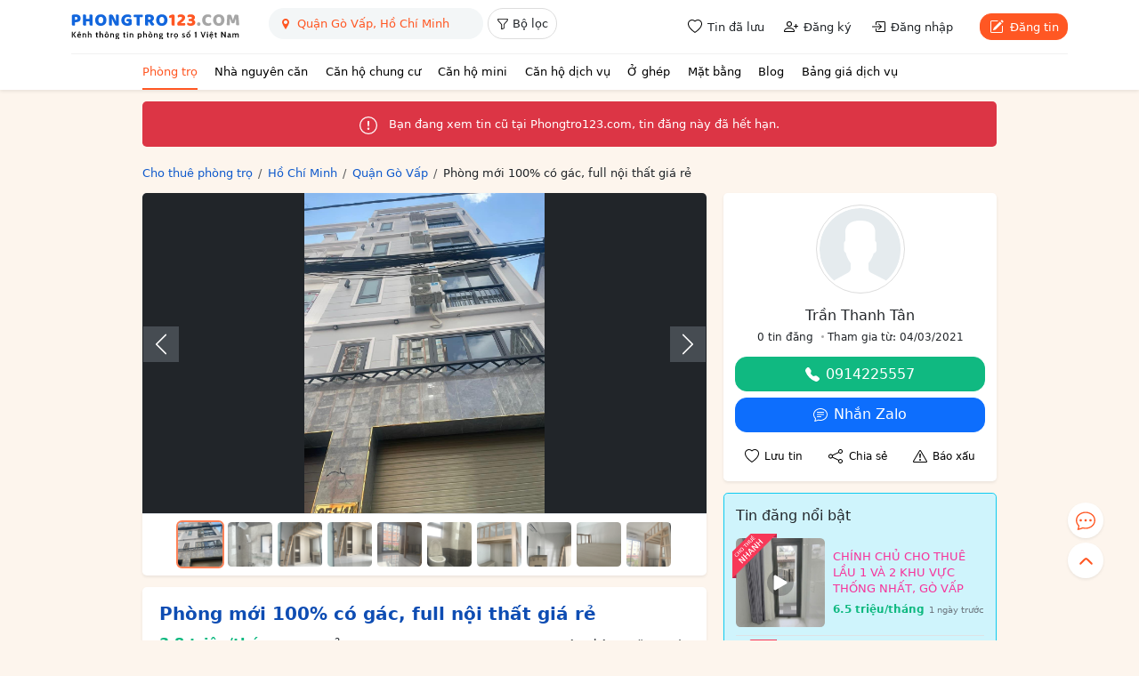

--- FILE ---
content_type: text/html; charset=utf-8
request_url: https://phongtro123.com/phong-moi-100-co-gac-full-noi-that-gia-re-pr617373.html
body_size: 18193
content:
<!DOCTYPE html><html lang="vi-VN" itemscope itemtype="http://schema.org/WebPage" class="user_active" ><head><meta http-equiv="content-language" content="vi"><meta http-equiv="Content-Type" content="text/html; charset=utf-8"><meta name="google-site-verification" content="tSsMrq71kipW3OwGk4GvTRrBIrXc2jGBgt0mCXLEkEA" /><meta name='dmca-site-verification' content='RXhoaFFjVksyeHEyQ0hOcUhETWY0UT090' /><meta name="viewport" content="width=device-width, initial-scale=1"><meta name="format-detection" content="telephone=no"><meta property="fb:app_id" content="1748349635396853" /><meta name="REVISIT-AFTER" content="1 DAYS" /><meta name="owner" content="PHONGTRO123.COM" /><meta name="generator" content="LBKCorp" /><meta name="copyright" content="©2026 PHONGTRO123.COM" /><meta name="placename" content="Việt Nam" /><meta name="author" content="" /><title>Phòng mới 100% có gác, full nội thất giá rẻ - 617373 - Phongtro123.com</title><meta name="_token" content="xCSQRgpda9eokuT8uQk1QZsLS0nt89VLUKUCWPpH"><link rel="shortcut icon" href="/images/favicon.ico" type="image/x-icon"><link rel="icon" href="/images/favicon.ico" type="image/x-icon"><link rel="stylesheet" href="/css/desktop.frontend.2024.min.css?v=20260120"><link rel="stylesheet" href="/css/3rd/sweetalert2.min.css"><script async src="https://www.googletagmanager.com/gtag/js?id=UA-60724554-1"></script><script>window.dataLayer = window.dataLayer || [];function gtag(){dataLayer.push(arguments);}gtag('js', new Date());gtag('config', 'UA-60724554-1');</script><script type="application/ld+json"> {"@context":"http://schema.org","@type":"WebPage","@id":"https://phongtro123.com/phong-moi-100-co-gac-full-noi-that-gia-re-pr617373.html#webpage","url":"https://phongtro123.com/phong-moi-100-co-gac-full-noi-that-gia-re-pr617373.html","name":"Phòng mới 100% có gác, full nội thất giá rẻ - 617373","description":"Cho thuê phòng full nội thất , có gác, mới 100% gần chợ Thạch Đà , p14 , Gò Vấp Giá phòng từ 3,8tr đến 4,2tr Cách… - 617373","image":"https://pt123.cdn.static123.com/images/thumbs/900x600/fit/2023/02/26/803d441a-a108-4b0c-97aa-2d3a0577ceaf_1677417748.jpg","datePublished":"2023-02-26T20:22:35+07:00","dateModified":"2025-05-16T11:00:27+07:00","inLanguage":"vi","breadcrumb":{"@type":"BreadcrumbList","itemListElement":[{"@type":"ListItem","position":1,"name":"Cho thuê phòng trọ","item":"/"},{"@type":"ListItem","position":2,"name":"Cho thuê phòng trọ Hồ Chí Minh","item":"/tinh-thanh/ho-chi-minh"},{"@type":"ListItem","position":3,"name":"Cho thuê phòng trọ Quận Gò Vấp, Hồ Chí Minh","item":"/tinh-thanh/ho-chi-minh/quan-go-vap"},{"@type":"ListItem","position":4,"name":"Phòng mới 100% có gác, full nội thất giá rẻ"}]},"author":{"@type":"Person","name":"Trần Thanh Tân"}} </script><link rel="canonical" href="https://phongtro123.com/phong-moi-100-co-gac-full-noi-that-gia-re-pr617373.html"/><meta name="description" content="Cho thuê phòng full nội thất , có gác, mới 100% gần chợ Thạch Đà , p14 , Gò Vấp Giá phòng từ 3,8tr đến 4,2tr Cách… - 617373" /><meta prefix="og: http://ogp.me/ns#" property="og:type" content="blog" /><meta prefix="og: http://ogp.me/ns#" property="og:title" content="Phòng mới 100% có gác, full nội thất giá rẻ - 617373" /><meta prefix="og: http://ogp.me/ns#" property="og:description" content="Cho thuê phòng full nội thất , có gác, mới 100% gần chợ Thạch Đà , p14 , Gò Vấp Giá phòng từ 3,8tr đến 4,2tr Cách… - 617373" /><meta property="og:image" content="https://pt123.cdn.static123.com/images/thumbs/900x600/fit/2023/02/26/803d441a-a108-4b0c-97aa-2d3a0577ceaf_1677417748.jpg" /><meta property="og:image" content="https://pt123.cdn.static123.com/images/thumbs/900x600/fit/2023/02/26/597e88e2-f5e9-4c50-9338-fdb52a728854_1677417749.jpg" /><meta property="og:image" content="https://pt123.cdn.static123.com/images/thumbs/900x600/fit/2023/02/26/1fc91b35-58c8-4bf1-89b8-d5f000a9f4a7_1677417748.jpg" /><meta property="og:image" content="https://pt123.cdn.static123.com/images/thumbs/900x600/fit/2023/02/26/7e4bf5ba-3765-4824-8675-81ef493d3f13_1677417749.jpg" /><meta property="og:image" content="https://pt123.cdn.static123.com/images/thumbs/900x600/fit/2023/02/26/622c3c1f-35ab-4c21-9035-e788bae1ad8e_1677417749.jpg" /><meta property="og:image" content="https://pt123.cdn.static123.com/images/thumbs/900x600/fit/2023/02/26/d6794acc-d053-408b-99f9-3116301c6bf3_1677417749.jpg" /><meta property="og:image" content="https://pt123.cdn.static123.com/images/thumbs/900x600/fit/2023/02/26/1b9cc35e-57fc-4634-9129-614af612a178_1677417750.jpg" /><meta property="og:image" content="https://pt123.cdn.static123.com/images/thumbs/900x600/fit/2023/02/26/6a70d2db-2676-4c12-a00b-87104bfa946f_1677417750.jpg" /><meta property="og:image" content="https://pt123.cdn.static123.com/images/thumbs/900x600/fit/2023/02/26/3bc5110f-1282-41ff-8e6a-30412db694d7_1677417751.jpg" /><meta property="og:image" content="https://pt123.cdn.static123.com/images/thumbs/900x600/fit/2023/02/26/8c4b322c-7f8d-47b8-b696-e4016e11f63f_1677417751.jpg" /><meta prefix="og: http://ogp.me/ns#" property="og:url" content="https://phongtro123.com/phong-moi-100-co-gac-full-noi-that-gia-re-pr617373.html" /><meta prefix="og: http://ogp.me/ns#" property="og:site_name" content="Cho thuê phòng trọ nhà trọ, tìm phòng trọ" /><script type="text/javascript">base_url = "https://phongtro123.com";base_api_url = "https://phongtro123.com/api";register_url = "https://phongtro123.com/dang-ky-tai-khoan";login_url = "https://phongtro123.com/dang-nhap-tai-khoan";logout_url = "https://phongtro123.com/thoat";user_payment_addfund_url = 'https://phongtro123.com/nap-tien-vao-tai-khoan';page_tindaluu_url = 'https://phongtro123.com/tin-da-luu';page_edit_profile_url = 'https://phongtro123.com/thong-tin-ca-nhan';page_history_transaction_url = 'https://phongtro123.com/lich-su-giao-dich';page_my_post_url = 'https://phongtro123.com/quan-ly-tin-dang';page_add_post_url = 'https://phongtro123.com/dang-tin';window.Laravel = {"csrfToken":"xCSQRgpda9eokuT8uQk1QZsLS0nt89VLUKUCWPpH","base_url":"https:\/\/phongtro123.com"};</script></head><body class="post post-617373 tin_het_han mac-os single_post_new " data-type="post" data-id="617373"><div id="webpage"><header class="bg-white text-body shadow-sm sticky-top z-1021"><div class="container-xl"><div class="d-flex justify-content-between border-bottom" style="--bs-border-color: #f1f1f1;"><div class="d-flex"><a href="https://phongtro123.com"><img class="object-fit-contain" style="width: 190px; height: 60px;" src="/images/logo-phongtro.svg" alt="Kênh thông tin cho thuê phòng trọ số 1 Việt Nam" title="Phongtro123.com"></a><div class="d-none d-md-flex ms-4"><div class="filter__bar pb-2"><search-box id="searchbox_wrap" data-post-type="ban" data-provinces="[{&quot;id&quot;:90,&quot;term_id&quot;:90,&quot;name&quot;:&quot;H\u1ed3 Ch\u00ed Minh&quot;,&quot;location&quot;:null},{&quot;id&quot;:41,&quot;term_id&quot;:41,&quot;name&quot;:&quot;H\u00e0 N\u1ed9i&quot;,&quot;location&quot;:null},{&quot;id&quot;:72,&quot;term_id&quot;:72,&quot;name&quot;:&quot;\u0110\u00e0 N\u1eb5ng&quot;,&quot;location&quot;:null},{&quot;id&quot;:87,&quot;term_id&quot;:87,&quot;name&quot;:&quot;B\u00ecnh D\u01b0\u01a1ng&quot;,&quot;location&quot;:null},{&quot;id&quot;:88,&quot;term_id&quot;:88,&quot;name&quot;:&quot;\u0110\u1ed3ng Nai&quot;,&quot;location&quot;:null},{&quot;id&quot;:89,&quot;term_id&quot;:89,&quot;name&quot;:&quot;B\u00e0 R\u1ecba - V\u0169ng T\u00e0u&quot;,&quot;location&quot;:null},{&quot;id&quot;:99,&quot;term_id&quot;:99,&quot;name&quot;:&quot;C\u1ea7n Th\u01a1&quot;,&quot;location&quot;:null},{&quot;id&quot;:77,&quot;term_id&quot;:77,&quot;name&quot;:&quot;Kh\u00e1nh H\u00f2a&quot;,&quot;location&quot;:null},{&quot;id&quot;:60,&quot;term_id&quot;:60,&quot;name&quot;:&quot;H\u1ea3i Ph\u00f2ng&quot;,&quot;location&quot;:null},{&quot;id&quot;:97,&quot;term_id&quot;:97,&quot;name&quot;:&quot;An Giang&quot;,&quot;location&quot;:null},{&quot;id&quot;:55,&quot;term_id&quot;:55,&quot;name&quot;:&quot;B\u1eafc Giang&quot;,&quot;location&quot;:null},{&quot;id&quot;:44,&quot;term_id&quot;:44,&quot;name&quot;:&quot;B\u1eafc K\u1ea1n&quot;,&quot;location&quot;:null},{&quot;id&quot;:102,&quot;term_id&quot;:102,&quot;name&quot;:&quot;B\u1ea1c Li\u00eau&quot;,&quot;location&quot;:null},{&quot;id&quot;:58,&quot;term_id&quot;:58,&quot;name&quot;:&quot;B\u1eafc Ninh&quot;,&quot;location&quot;:null},{&quot;id&quot;:93,&quot;term_id&quot;:93,&quot;name&quot;:&quot;B\u1ebfn Tre&quot;,&quot;location&quot;:null},{&quot;id&quot;:85,&quot;term_id&quot;:85,&quot;name&quot;:&quot;B\u00ecnh Ph\u01b0\u1edbc&quot;,&quot;location&quot;:null},{&quot;id&quot;:79,&quot;term_id&quot;:79,&quot;name&quot;:&quot;B\u00ecnh Thu\u1eadn&quot;,&quot;location&quot;:null},{&quot;id&quot;:75,&quot;term_id&quot;:75,&quot;name&quot;:&quot;B\u00ecnh \u0110\u1ecbnh&quot;,&quot;location&quot;:null},{&quot;id&quot;:103,&quot;term_id&quot;:103,&quot;name&quot;:&quot;C\u00e0 Mau&quot;,&quot;location&quot;:null},{&quot;id&quot;:43,&quot;term_id&quot;:43,&quot;name&quot;:&quot;Cao B\u1eb1ng&quot;,&quot;location&quot;:null},{&quot;id&quot;:81,&quot;term_id&quot;:81,&quot;name&quot;:&quot;Gia Lai&quot;,&quot;location&quot;:null},{&quot;id&quot;:42,&quot;term_id&quot;:42,&quot;name&quot;:&quot;H\u00e0 Giang&quot;,&quot;location&quot;:null},{&quot;id&quot;:63,&quot;term_id&quot;:63,&quot;name&quot;:&quot;H\u00e0 Nam&quot;,&quot;location&quot;:null},{&quot;id&quot;:68,&quot;term_id&quot;:68,&quot;name&quot;:&quot;H\u00e0 T\u0129nh&quot;,&quot;location&quot;:null},{&quot;id&quot;:59,&quot;term_id&quot;:59,&quot;name&quot;:&quot;H\u1ea3i D\u01b0\u01a1ng&quot;,&quot;location&quot;:null},{&quot;id&quot;:100,&quot;term_id&quot;:100,&quot;name&quot;:&quot;H\u1eadu Giang&quot;,&quot;location&quot;:null},{&quot;id&quot;:51,&quot;term_id&quot;:51,&quot;name&quot;:&quot;H\u00f2a B\u00ecnh&quot;,&quot;location&quot;:null},{&quot;id&quot;:61,&quot;term_id&quot;:61,&quot;name&quot;:&quot;H\u01b0ng Y\u00ean&quot;,&quot;location&quot;:null},{&quot;id&quot;:98,&quot;term_id&quot;:98,&quot;name&quot;:&quot;Ki\u00ean Giang&quot;,&quot;location&quot;:null},{&quot;id&quot;:80,&quot;term_id&quot;:80,&quot;name&quot;:&quot;Kon Tum&quot;,&quot;location&quot;:null},{&quot;id&quot;:48,&quot;term_id&quot;:48,&quot;name&quot;:&quot;Lai Ch\u00e2u&quot;,&quot;location&quot;:null},{&quot;id&quot;:84,&quot;term_id&quot;:84,&quot;name&quot;:&quot;L\u00e2m \u0110\u1ed3ng&quot;,&quot;location&quot;:null},{&quot;id&quot;:53,&quot;term_id&quot;:53,&quot;name&quot;:&quot;L\u1ea1ng S\u01a1n&quot;,&quot;location&quot;:null},{&quot;id&quot;:46,&quot;term_id&quot;:46,&quot;name&quot;:&quot;L\u00e0o Cai&quot;,&quot;location&quot;:null},{&quot;id&quot;:91,&quot;term_id&quot;:91,&quot;name&quot;:&quot;Long An&quot;,&quot;location&quot;:null},{&quot;id&quot;:64,&quot;term_id&quot;:64,&quot;name&quot;:&quot;Nam \u0110\u1ecbnh&quot;,&quot;location&quot;:null},{&quot;id&quot;:67,&quot;term_id&quot;:67,&quot;name&quot;:&quot;Ngh\u1ec7 An&quot;,&quot;location&quot;:null},{&quot;id&quot;:65,&quot;term_id&quot;:65,&quot;name&quot;:&quot;Ninh B\u00ecnh&quot;,&quot;location&quot;:null},{&quot;id&quot;:78,&quot;term_id&quot;:78,&quot;name&quot;:&quot;Ninh Thu\u1eadn&quot;,&quot;location&quot;:null},{&quot;id&quot;:56,&quot;term_id&quot;:56,&quot;name&quot;:&quot;Ph\u00fa Th\u1ecd&quot;,&quot;location&quot;:null},{&quot;id&quot;:76,&quot;term_id&quot;:76,&quot;name&quot;:&quot;Ph\u00fa Y\u00ean&quot;,&quot;location&quot;:null},{&quot;id&quot;:69,&quot;term_id&quot;:69,&quot;name&quot;:&quot;Qu\u1ea3ng B\u00ecnh&quot;,&quot;location&quot;:null},{&quot;id&quot;:73,&quot;term_id&quot;:73,&quot;name&quot;:&quot;Qu\u1ea3ng Nam&quot;,&quot;location&quot;:null},{&quot;id&quot;:74,&quot;term_id&quot;:74,&quot;name&quot;:&quot;Qu\u1ea3ng Ng\u00e3i&quot;,&quot;location&quot;:null},{&quot;id&quot;:54,&quot;term_id&quot;:54,&quot;name&quot;:&quot;Qu\u1ea3ng Ninh&quot;,&quot;location&quot;:null},{&quot;id&quot;:70,&quot;term_id&quot;:70,&quot;name&quot;:&quot;Qu\u1ea3ng Tr\u1ecb&quot;,&quot;location&quot;:null},{&quot;id&quot;:101,&quot;term_id&quot;:101,&quot;name&quot;:&quot;S\u00f3c Tr\u0103ng&quot;,&quot;location&quot;:null},{&quot;id&quot;:49,&quot;term_id&quot;:49,&quot;name&quot;:&quot;S\u01a1n La&quot;,&quot;location&quot;:null},{&quot;id&quot;:86,&quot;term_id&quot;:86,&quot;name&quot;:&quot;T\u00e2y Ninh&quot;,&quot;location&quot;:null},{&quot;id&quot;:62,&quot;term_id&quot;:62,&quot;name&quot;:&quot;Th\u00e1i B\u00ecnh&quot;,&quot;location&quot;:null},{&quot;id&quot;:52,&quot;term_id&quot;:52,&quot;name&quot;:&quot;Th\u00e1i Nguy\u00ean&quot;,&quot;location&quot;:null},{&quot;id&quot;:66,&quot;term_id&quot;:66,&quot;name&quot;:&quot;Thanh H\u00f3a&quot;,&quot;location&quot;:null},{&quot;id&quot;:71,&quot;term_id&quot;:71,&quot;name&quot;:&quot;Th\u1eeba Thi\u00ean Hu\u1ebf&quot;,&quot;location&quot;:null},{&quot;id&quot;:92,&quot;term_id&quot;:92,&quot;name&quot;:&quot;Ti\u1ec1n Giang&quot;,&quot;location&quot;:null},{&quot;id&quot;:94,&quot;term_id&quot;:94,&quot;name&quot;:&quot;Tr\u00e0 Vinh&quot;,&quot;location&quot;:null},{&quot;id&quot;:45,&quot;term_id&quot;:45,&quot;name&quot;:&quot;Tuy\u00ean Quang&quot;,&quot;location&quot;:null},{&quot;id&quot;:95,&quot;term_id&quot;:95,&quot;name&quot;:&quot;V\u0129nh Long&quot;,&quot;location&quot;:null},{&quot;id&quot;:57,&quot;term_id&quot;:57,&quot;name&quot;:&quot;V\u0129nh Ph\u00fac&quot;,&quot;location&quot;:null},{&quot;id&quot;:50,&quot;term_id&quot;:50,&quot;name&quot;:&quot;Y\u00ean B\u00e1i&quot;,&quot;location&quot;:null},{&quot;id&quot;:82,&quot;term_id&quot;:82,&quot;name&quot;:&quot;\u0110\u1eafk L\u1eafk&quot;,&quot;location&quot;:null},{&quot;id&quot;:83,&quot;term_id&quot;:83,&quot;name&quot;:&quot;\u0110\u1eafk N\u00f4ng&quot;,&quot;location&quot;:null},{&quot;id&quot;:47,&quot;term_id&quot;:47,&quot;name&quot;:&quot;\u0110i\u1ec7n Bi\u00ean&quot;,&quot;location&quot;:null},{&quot;id&quot;:96,&quot;term_id&quot;:96,&quot;name&quot;:&quot;\u0110\u1ed3ng Th\u00e1p&quot;,&quot;location&quot;:null}]" data-districts="[{&quot;id&quot;:619,&quot;term_id&quot;:619,&quot;name&quot;:&quot;Qu\u1eadn 1&quot;,&quot;province_id&quot;:90,&quot;location&quot;:&quot;district&quot;},{&quot;id&quot;:628,&quot;term_id&quot;:628,&quot;name&quot;:&quot;Qu\u1eadn 2&quot;,&quot;province_id&quot;:90,&quot;location&quot;:&quot;district&quot;},{&quot;id&quot;:629,&quot;term_id&quot;:629,&quot;name&quot;:&quot;Qu\u1eadn 3&quot;,&quot;province_id&quot;:90,&quot;location&quot;:&quot;district&quot;},{&quot;id&quot;:632,&quot;term_id&quot;:632,&quot;name&quot;:&quot;Qu\u1eadn 4&quot;,&quot;province_id&quot;:90,&quot;location&quot;:&quot;district&quot;},{&quot;id&quot;:633,&quot;term_id&quot;:633,&quot;name&quot;:&quot;Qu\u1eadn 5&quot;,&quot;province_id&quot;:90,&quot;location&quot;:&quot;district&quot;},{&quot;id&quot;:634,&quot;term_id&quot;:634,&quot;name&quot;:&quot;Qu\u1eadn 6&quot;,&quot;province_id&quot;:90,&quot;location&quot;:&quot;district&quot;},{&quot;id&quot;:637,&quot;term_id&quot;:637,&quot;name&quot;:&quot;Qu\u1eadn 7&quot;,&quot;province_id&quot;:90,&quot;location&quot;:&quot;district&quot;},{&quot;id&quot;:635,&quot;term_id&quot;:635,&quot;name&quot;:&quot;Qu\u1eadn 8&quot;,&quot;province_id&quot;:90,&quot;location&quot;:&quot;district&quot;},{&quot;id&quot;:622,&quot;term_id&quot;:622,&quot;name&quot;:&quot;Qu\u1eadn 9&quot;,&quot;province_id&quot;:90,&quot;location&quot;:&quot;district&quot;},{&quot;id&quot;:630,&quot;term_id&quot;:630,&quot;name&quot;:&quot;Qu\u1eadn 10&quot;,&quot;province_id&quot;:90,&quot;location&quot;:&quot;district&quot;},{&quot;id&quot;:631,&quot;term_id&quot;:631,&quot;name&quot;:&quot;Qu\u1eadn 11&quot;,&quot;province_id&quot;:90,&quot;location&quot;:&quot;district&quot;},{&quot;id&quot;:620,&quot;term_id&quot;:620,&quot;name&quot;:&quot;Qu\u1eadn 12&quot;,&quot;province_id&quot;:90,&quot;location&quot;:&quot;district&quot;},{&quot;id&quot;:624,&quot;term_id&quot;:624,&quot;name&quot;:&quot;Qu\u1eadn B\u00ecnh Th\u1ea1nh&quot;,&quot;province_id&quot;:90,&quot;location&quot;:&quot;district&quot;},{&quot;id&quot;:636,&quot;term_id&quot;:636,&quot;name&quot;:&quot;Qu\u1eadn B\u00ecnh T\u00e2n&quot;,&quot;province_id&quot;:90,&quot;location&quot;:&quot;district&quot;},{&quot;id&quot;:623,&quot;term_id&quot;:623,&quot;name&quot;:&quot;Qu\u1eadn G\u00f2 V\u1ea5p&quot;,&quot;province_id&quot;:90,&quot;location&quot;:&quot;district&quot;},{&quot;id&quot;:627,&quot;term_id&quot;:627,&quot;name&quot;:&quot;Qu\u1eadn Ph\u00fa Nhu\u1eadn&quot;,&quot;province_id&quot;:90,&quot;location&quot;:&quot;district&quot;},{&quot;id&quot;:625,&quot;term_id&quot;:625,&quot;name&quot;:&quot;Qu\u1eadn T\u00e2n B\u00ecnh&quot;,&quot;province_id&quot;:90,&quot;location&quot;:&quot;district&quot;},{&quot;id&quot;:626,&quot;term_id&quot;:626,&quot;name&quot;:&quot;Qu\u1eadn T\u00e2n Ph\u00fa&quot;,&quot;province_id&quot;:90,&quot;location&quot;:&quot;district&quot;},{&quot;id&quot;:621,&quot;term_id&quot;:621,&quot;name&quot;:&quot;Th\u1ee7 \u0110\u1ee9c&quot;,&quot;province_id&quot;:90,&quot;location&quot;:&quot;district&quot;},{&quot;id&quot;:640,&quot;term_id&quot;:640,&quot;name&quot;:&quot;Huy\u1ec7n B\u00ecnh Ch\u00e1nh&quot;,&quot;province_id&quot;:90,&quot;location&quot;:&quot;district&quot;},{&quot;id&quot;:642,&quot;term_id&quot;:642,&quot;name&quot;:&quot;Huy\u1ec7n C\u1ea7n Gi\u1edd&quot;,&quot;province_id&quot;:90,&quot;location&quot;:&quot;district&quot;},{&quot;id&quot;:638,&quot;term_id&quot;:638,&quot;name&quot;:&quot;Huy\u1ec7n C\u1ee7 Chi&quot;,&quot;province_id&quot;:90,&quot;location&quot;:&quot;district&quot;},{&quot;id&quot;:639,&quot;term_id&quot;:639,&quot;name&quot;:&quot;Huy\u1ec7n H\u00f3c M\u00f4n&quot;,&quot;province_id&quot;:90,&quot;location&quot;:&quot;district&quot;},{&quot;id&quot;:641,&quot;term_id&quot;:641,&quot;name&quot;:&quot;Huy\u1ec7n Nh\u00e0 B\u00e8&quot;,&quot;province_id&quot;:90,&quot;location&quot;:&quot;district&quot;}]" data-wards="[]" data-hcm-districts="[{&quot;id&quot;:619,&quot;term_id&quot;:619,&quot;name&quot;:&quot;Qu\u1eadn 1&quot;,&quot;province_id&quot;:90,&quot;location&quot;:&quot;district&quot;},{&quot;id&quot;:628,&quot;term_id&quot;:628,&quot;name&quot;:&quot;Qu\u1eadn 2&quot;,&quot;province_id&quot;:90,&quot;location&quot;:&quot;district&quot;},{&quot;id&quot;:629,&quot;term_id&quot;:629,&quot;name&quot;:&quot;Qu\u1eadn 3&quot;,&quot;province_id&quot;:90,&quot;location&quot;:&quot;district&quot;},{&quot;id&quot;:632,&quot;term_id&quot;:632,&quot;name&quot;:&quot;Qu\u1eadn 4&quot;,&quot;province_id&quot;:90,&quot;location&quot;:&quot;district&quot;},{&quot;id&quot;:633,&quot;term_id&quot;:633,&quot;name&quot;:&quot;Qu\u1eadn 5&quot;,&quot;province_id&quot;:90,&quot;location&quot;:&quot;district&quot;},{&quot;id&quot;:634,&quot;term_id&quot;:634,&quot;name&quot;:&quot;Qu\u1eadn 6&quot;,&quot;province_id&quot;:90,&quot;location&quot;:&quot;district&quot;},{&quot;id&quot;:637,&quot;term_id&quot;:637,&quot;name&quot;:&quot;Qu\u1eadn 7&quot;,&quot;province_id&quot;:90,&quot;location&quot;:&quot;district&quot;},{&quot;id&quot;:635,&quot;term_id&quot;:635,&quot;name&quot;:&quot;Qu\u1eadn 8&quot;,&quot;province_id&quot;:90,&quot;location&quot;:&quot;district&quot;},{&quot;id&quot;:622,&quot;term_id&quot;:622,&quot;name&quot;:&quot;Qu\u1eadn 9&quot;,&quot;province_id&quot;:90,&quot;location&quot;:&quot;district&quot;},{&quot;id&quot;:630,&quot;term_id&quot;:630,&quot;name&quot;:&quot;Qu\u1eadn 10&quot;,&quot;province_id&quot;:90,&quot;location&quot;:&quot;district&quot;},{&quot;id&quot;:631,&quot;term_id&quot;:631,&quot;name&quot;:&quot;Qu\u1eadn 11&quot;,&quot;province_id&quot;:90,&quot;location&quot;:&quot;district&quot;},{&quot;id&quot;:620,&quot;term_id&quot;:620,&quot;name&quot;:&quot;Qu\u1eadn 12&quot;,&quot;province_id&quot;:90,&quot;location&quot;:&quot;district&quot;},{&quot;id&quot;:624,&quot;term_id&quot;:624,&quot;name&quot;:&quot;Qu\u1eadn B\u00ecnh Th\u1ea1nh&quot;,&quot;province_id&quot;:90,&quot;location&quot;:&quot;district&quot;},{&quot;id&quot;:636,&quot;term_id&quot;:636,&quot;name&quot;:&quot;Qu\u1eadn B\u00ecnh T\u00e2n&quot;,&quot;province_id&quot;:90,&quot;location&quot;:&quot;district&quot;},{&quot;id&quot;:623,&quot;term_id&quot;:623,&quot;name&quot;:&quot;Qu\u1eadn G\u00f2 V\u1ea5p&quot;,&quot;province_id&quot;:90,&quot;location&quot;:&quot;district&quot;},{&quot;id&quot;:627,&quot;term_id&quot;:627,&quot;name&quot;:&quot;Qu\u1eadn Ph\u00fa Nhu\u1eadn&quot;,&quot;province_id&quot;:90,&quot;location&quot;:&quot;district&quot;},{&quot;id&quot;:625,&quot;term_id&quot;:625,&quot;name&quot;:&quot;Qu\u1eadn T\u00e2n B\u00ecnh&quot;,&quot;province_id&quot;:90,&quot;location&quot;:&quot;district&quot;},{&quot;id&quot;:626,&quot;term_id&quot;:626,&quot;name&quot;:&quot;Qu\u1eadn T\u00e2n Ph\u00fa&quot;,&quot;province_id&quot;:90,&quot;location&quot;:&quot;district&quot;},{&quot;id&quot;:621,&quot;term_id&quot;:621,&quot;name&quot;:&quot;Th\u1ee7 \u0110\u1ee9c&quot;,&quot;province_id&quot;:90,&quot;location&quot;:&quot;district&quot;},{&quot;id&quot;:640,&quot;term_id&quot;:640,&quot;name&quot;:&quot;Huy\u1ec7n B\u00ecnh Ch\u00e1nh&quot;,&quot;province_id&quot;:90,&quot;location&quot;:&quot;district&quot;},{&quot;id&quot;:642,&quot;term_id&quot;:642,&quot;name&quot;:&quot;Huy\u1ec7n C\u1ea7n Gi\u1edd&quot;,&quot;province_id&quot;:90,&quot;location&quot;:&quot;district&quot;},{&quot;id&quot;:638,&quot;term_id&quot;:638,&quot;name&quot;:&quot;Huy\u1ec7n C\u1ee7 Chi&quot;,&quot;province_id&quot;:90,&quot;location&quot;:&quot;district&quot;},{&quot;id&quot;:639,&quot;term_id&quot;:639,&quot;name&quot;:&quot;Huy\u1ec7n H\u00f3c M\u00f4n&quot;,&quot;province_id&quot;:90,&quot;location&quot;:&quot;district&quot;},{&quot;id&quot;:641,&quot;term_id&quot;:641,&quot;name&quot;:&quot;Huy\u1ec7n Nh\u00e0 B\u00e8&quot;,&quot;province_id&quot;:90,&quot;location&quot;:&quot;district&quot;}]" data-hn-districts="[{&quot;id&quot;:105,&quot;term_id&quot;:105,&quot;name&quot;:&quot;Qu\u1eadn Ba \u0110\u00ecnh&quot;,&quot;province_id&quot;:41,&quot;location&quot;:&quot;district&quot;},{&quot;id&quot;:855,&quot;term_id&quot;:855,&quot;name&quot;:&quot;Qu\u1eadn B\u1eafc T\u1eeb Li\u00eam&quot;,&quot;province_id&quot;:41,&quot;location&quot;:&quot;district&quot;},{&quot;id&quot;:109,&quot;term_id&quot;:109,&quot;name&quot;:&quot;Qu\u1eadn C\u1ea7u Gi\u1ea5y&quot;,&quot;province_id&quot;:41,&quot;location&quot;:&quot;district&quot;},{&quot;id&quot;:120,&quot;term_id&quot;:120,&quot;name&quot;:&quot;Qu\u1eadn H\u00e0 \u0110\u00f4ng&quot;,&quot;province_id&quot;:41,&quot;location&quot;:&quot;district&quot;},{&quot;id&quot;:111,&quot;term_id&quot;:111,&quot;name&quot;:&quot;Qu\u1eadn Hai B\u00e0 Tr\u01b0ng&quot;,&quot;province_id&quot;:41,&quot;location&quot;:&quot;district&quot;},{&quot;id&quot;:106,&quot;term_id&quot;:106,&quot;name&quot;:&quot;Qu\u1eadn Ho\u00e0n Ki\u1ebfm&quot;,&quot;province_id&quot;:41,&quot;location&quot;:&quot;district&quot;},{&quot;id&quot;:112,&quot;term_id&quot;:112,&quot;name&quot;:&quot;Qu\u1eadn Ho\u00e0ng Mai&quot;,&quot;province_id&quot;:41,&quot;location&quot;:&quot;district&quot;},{&quot;id&quot;:108,&quot;term_id&quot;:108,&quot;name&quot;:&quot;Qu\u1eadn Long Bi\u00ean&quot;,&quot;province_id&quot;:41,&quot;location&quot;:&quot;district&quot;},{&quot;id&quot;:117,&quot;term_id&quot;:117,&quot;name&quot;:&quot;Qu\u1eadn Nam T\u1eeb Li\u00eam&quot;,&quot;province_id&quot;:41,&quot;location&quot;:&quot;district&quot;},{&quot;id&quot;:107,&quot;term_id&quot;:107,&quot;name&quot;:&quot;Qu\u1eadn T\u00e2y H\u1ed3&quot;,&quot;province_id&quot;:41,&quot;location&quot;:&quot;district&quot;},{&quot;id&quot;:113,&quot;term_id&quot;:113,&quot;name&quot;:&quot;Qu\u1eadn Thanh Xu\u00e2n&quot;,&quot;province_id&quot;:41,&quot;location&quot;:&quot;district&quot;},{&quot;id&quot;:110,&quot;term_id&quot;:110,&quot;name&quot;:&quot;Qu\u1eadn \u0110\u1ed1ng \u0110a&quot;,&quot;province_id&quot;:41,&quot;location&quot;:&quot;district&quot;},{&quot;id&quot;:122,&quot;term_id&quot;:122,&quot;name&quot;:&quot;Huy\u1ec7n Ba V\u00ec&quot;,&quot;province_id&quot;:41,&quot;location&quot;:&quot;district&quot;},{&quot;id&quot;:128,&quot;term_id&quot;:128,&quot;name&quot;:&quot;Huy\u1ec7n Ch\u01b0\u01a1ng M\u1ef9&quot;,&quot;province_id&quot;:41,&quot;location&quot;:&quot;district&quot;},{&quot;id&quot;:116,&quot;term_id&quot;:116,&quot;name&quot;:&quot;Huy\u1ec7n Gia L\u00e2m&quot;,&quot;province_id&quot;:41,&quot;location&quot;:&quot;district&quot;},{&quot;id&quot;:125,&quot;term_id&quot;:125,&quot;name&quot;:&quot;Huy\u1ec7n Ho\u00e0i \u0110\u1ee9c&quot;,&quot;province_id&quot;:41,&quot;location&quot;:&quot;district&quot;},{&quot;id&quot;:119,&quot;term_id&quot;:119,&quot;name&quot;:&quot;Huy\u1ec7n M\u00ea Linh&quot;,&quot;province_id&quot;:41,&quot;location&quot;:&quot;district&quot;},{&quot;id&quot;:133,&quot;term_id&quot;:133,&quot;name&quot;:&quot;Huy\u1ec7n M\u1ef9 \u0110\u1ee9c&quot;,&quot;province_id&quot;:41,&quot;location&quot;:&quot;district&quot;},{&quot;id&quot;:131,&quot;term_id&quot;:131,&quot;name&quot;:&quot;Huy\u1ec7n Ph\u00fa Xuy\u00ean&quot;,&quot;province_id&quot;:41,&quot;location&quot;:&quot;district&quot;},{&quot;id&quot;:123,&quot;term_id&quot;:123,&quot;name&quot;:&quot;Huy\u1ec7n Ph\u00fac Th\u1ecd&quot;,&quot;province_id&quot;:41,&quot;location&quot;:&quot;district&quot;},{&quot;id&quot;:126,&quot;term_id&quot;:126,&quot;name&quot;:&quot;Huy\u1ec7n Qu\u1ed1c Oai&quot;,&quot;province_id&quot;:41,&quot;location&quot;:&quot;district&quot;},{&quot;id&quot;:114,&quot;term_id&quot;:114,&quot;name&quot;:&quot;Huy\u1ec7n S\u00f3c S\u01a1n&quot;,&quot;province_id&quot;:41,&quot;location&quot;:&quot;district&quot;},{&quot;id&quot;:127,&quot;term_id&quot;:127,&quot;name&quot;:&quot;Huy\u1ec7n Th\u1ea1ch Th\u1ea5t&quot;,&quot;province_id&quot;:41,&quot;location&quot;:&quot;district&quot;},{&quot;id&quot;:129,&quot;term_id&quot;:129,&quot;name&quot;:&quot;Huy\u1ec7n Thanh Oai&quot;,&quot;province_id&quot;:41,&quot;location&quot;:&quot;district&quot;},{&quot;id&quot;:118,&quot;term_id&quot;:118,&quot;name&quot;:&quot;Huy\u1ec7n Thanh Tr\u00ec&quot;,&quot;province_id&quot;:41,&quot;location&quot;:&quot;district&quot;},{&quot;id&quot;:130,&quot;term_id&quot;:130,&quot;name&quot;:&quot;Huy\u1ec7n Th\u01b0\u1eddng T\u00edn&quot;,&quot;province_id&quot;:41,&quot;location&quot;:&quot;district&quot;},{&quot;id&quot;:132,&quot;term_id&quot;:132,&quot;name&quot;:&quot;Huy\u1ec7n \u1ee8ng H\u00f2a&quot;,&quot;province_id&quot;:41,&quot;location&quot;:&quot;district&quot;},{&quot;id&quot;:124,&quot;term_id&quot;:124,&quot;name&quot;:&quot;Huy\u1ec7n \u0110an Ph\u01b0\u1ee3ng&quot;,&quot;province_id&quot;:41,&quot;location&quot;:&quot;district&quot;},{&quot;id&quot;:115,&quot;term_id&quot;:115,&quot;name&quot;:&quot;Huy\u1ec7n \u0110\u00f4ng Anh&quot;,&quot;province_id&quot;:41,&quot;location&quot;:&quot;district&quot;},{&quot;id&quot;:121,&quot;term_id&quot;:121,&quot;name&quot;:&quot;Th\u1ecb X\u00e3 S\u01a1n T\u00e2y&quot;,&quot;province_id&quot;:41,&quot;location&quot;:&quot;district&quot;}]" data-province-current="90" data-district-current="623" data-ward-current="82" data-estate-current="1" data-estates="[{&quot;id&quot;:1,&quot;title&quot;:&quot;Ph\u00f2ng tr\u1ecd, nh\u00e0 tr\u1ecd&quot;,&quot;url&quot;:&quot;\/cho-thue-phong-tro&quot;},{&quot;id&quot;:2,&quot;title&quot;:&quot;Nh\u00e0 thu\u00ea nguy\u00ean c\u0103n&quot;,&quot;url&quot;:&quot;\/nha-cho-thue&quot;},{&quot;id&quot;:3,&quot;title&quot;:&quot;Cho thu\u00ea c\u0103n h\u1ed9&quot;,&quot;url&quot;:&quot;\/cho-thue-can-ho&quot;},{&quot;id&quot;:6,&quot;title&quot;:&quot;Cho thu\u00ea c\u0103n h\u1ed9 mini&quot;,&quot;url&quot;:&quot;\/cho-thue-can-ho-chung-cu-mini&quot;},{&quot;id&quot;:7,&quot;title&quot;:&quot;Cho thu\u00ea c\u0103n h\u1ed9 d\u1ecbch v\u1ee5&quot;,&quot;url&quot;:&quot;\/cho-thue-can-ho-dich-vu&quot;},{&quot;id&quot;:4,&quot;title&quot;:&quot;T\u00ecm ng\u01b0\u1eddi \u1edf gh\u00e9p&quot;,&quot;url&quot;:&quot;\/tim-nguoi-o-ghep&quot;},{&quot;id&quot;:5,&quot;title&quot;:&quot;Cho thu\u00ea m\u1eb7t b\u1eb1ng&quot;,&quot;url&quot;:&quot;\/cho-thue-mat-bang&quot;}]" data-from-page=""></search-box></div></div></div><div class="d-flex"><div class="d-flex js-reload-html-header"><a class="btn btn-white d-none d-lg-flex align-items-center text-body rounded-4" type="button" rel="nofollow" href="https://phongtro123.com/tin-da-luu.html"><i class="icon heart size-16 me-2"></i>Tin đã lưu</a><a class="btn btn-white d-none d-lg-flex align-items-center text-body rounded-4" type="button" rel="nofollow" href="https://phongtro123.com/dang-ky-tai-khoan"><i class="icon register size-16 me-2"></i>Đăng ký</a><a class="btn btn-white d-none d-lg-flex align-items-center text-body rounded-4" type="button" rel="nofollow" href="https://phongtro123.com/dang-nhap-tai-khoan"><i class="icon login size-16 me-2"></i>Đăng nhập</a><a class="btn btn-orange rounded-4 d-none d-lg-flex align-items-center justify-content-center ms-4" type="button" rel="nofollow" href="https://phongtro123.com/quan-ly/dang-tin-moi.html"><i class="icon posting white me-2"></i>Đăng tin</a><div class="offcanvas offcanvas-end" tabindex="-1" id="offcanvasUserMenu" aria-labelledby="offcanvasUserMenuLabel"><div class="offcanvas-header shadow-sm align-items-start p-2 px-4"><a id="pt123__logo" class="ms-0" href="https://phongtro123.com">Phongtro123.com</a><button type="button" class="btn-close mt-1" data-bs-dismiss="offcanvas" aria-label="Close"></button></div><div class="offcanvas-body p-5"><p>Xin chào, <span class="d-block fs-3">Khách truy cập</span></p><p>Bạn cần đăng ký hoặc đăng nhập để tiếp tục</p><div class="d-flex"><a rel="nofollow" class="btn btn-lg fs-6 w-100 btn-outline-dark bg-white text-body d-flex rounded-pill justify-content-center me-2" href="https://phongtro123.com/dang-nhap-tai-khoan"><i class="icon login me-2"></i>Đăng nhập</a><a rel="nofollow" class="btn btn-lg fs-6 w-100 btn-outline-dark bg-white text-body d-flex rounded-pill justify-content-center ms-2" href="https://phongtro123.com/dang-ky-tai-khoan"><i class="icon register me-2"></i>Đăng ký</a></div><img src="/images/login-rafiki-red.svg"></div></div><div class="offcanvas offcanvas-end" tabindex="-1" id="offcanvasRight" aria-labelledby="offcanvasRightLabel"><div class="offcanvas-header shadow-sm align-items-start p-2 px-4"><a id="pt123__logo" class="ms-0" href="https://phongtro123.com">Phongtro123.com</a><button type="button" class="btn-close mt-1" data-bs-dismiss="offcanvas" aria-label="Close"></button></div><div class="offcanvas-body bg-secondary p-4" style="--bs-bg-opacity: 0.065;"><div class="row gx-2 mb-4"><div class="col-6"><a rel="nofollow" class="btn btn-lg fs-6 btn-outline-dark bg-white text-body rounded-pill w-100 d-flex justify-content-center" href="https://phongtro123.com/dang-nhap-tai-khoan"><i class="icon login me-2"></i>Đăng nhập</a></div><div class="col-6"><a rel="nofollow" class="btn btn-lg fs-6 btn-outline-dark bg-white text-body rounded-pill w-100 d-flex justify-content-center" href="https://phongtro123.com/dang-ky-tai-khoan"><i class="icon register me-2"></i>Đăng ký</a></div><div class="col-12 mt-2"><a rel="nofollow" class="btn btn-lg fs-6 btn-red rounded-pill w-100 d-flex justify-content-center" href="https://phongtro123.com/quan-ly/dang-tin-moi.html"><i class="icon posting white me-2"></i>Đăng tin mới</a></div></div><div class="bg-white p-4 mb-3 rounded"><ul><li><a class="d-flex justify-content-between text-body fs-5-5 pb-25 pt-25 border-bottom" href="/tin-da-luu.html" title="Tin đã lưu"><div class="d-flex"><i class="icon heart size-20 me-3"></i> Tin đã lưu</div><i class="icon arrow-right orange size-20"></i></a></li><li><a class="d-flex justify-content-between text-body fs-5-5 pb-25 pt-25 border-bottom" href="https://phongtro123.com" title="Cho thuê phòng trọ"><div class="d-flex"><i class="icon houses size-20 me-3"></i> Cho thuê phòng trọ</div><i class="icon arrow-right orange size-20"></i></a></li><li><a class="d-flex justify-content-between text-body fs-5-5 pb-25 pt-25 border-bottom" href="/nha-cho-thue" title="Cho thuê nhà"><div class="d-flex"><i class="icon house-door size-20 me-3"></i> Cho thuê nhà nguyên căn</div><i class="icon arrow-right orange size-20"></i></a></li><li><a class="d-flex justify-content-between text-body fs-5-5 pb-25 pt-25 border-bottom" href="/cho-thue-can-ho" title="Cho thuê căn hộ"><div class="d-flex"><i class="icon building size-20 me-3"></i> Cho thuê căn hộ</div><i class="icon arrow-right orange size-20"></i></a></li><li><a class="d-flex justify-content-between text-body fs-5-5 pb-25 pt-25 border-bottom" href="/tim-nguoi-o-ghep" title="Tìm người ở ghép"><div class="d-flex"><i class="icon people size-20 me-3"></i> Tìm người ở ghép</div><i class="icon arrow-right orange size-20"></i></a></li><li><a class="d-flex justify-content-between text-body fs-5-5 pb-25 pt-25 border-bottom" href="/cho-thue-mat-bang" title="Cho thuê mặt bằng"><div class="d-flex"><i class="icon shop-window size-20 me-3"></i> Cho thuê mặt bằng</div><i class="icon arrow-right orange size-20"></i></a></li><li><a class="d-flex justify-content-between text-body fs-5-5 pb-25 pt-25 border-bottom" href="/blog.html" title="Blog"><div class="d-flex"><i class="icon newspaper size-20 me-3"></i> Blog</div><i class="icon arrow-right orange size-20"></i></a></li><li><a class="d-flex justify-content-between text-body fs-5-5 pb-25 pt-25" href="/bang-gia-dich-vu" title="Bảng giá dịch vụ"><div class="d-flex"><i class="icon tags size-20 me-3"></i> Bảng giá dịch vụ</div><i class="icon arrow-right orange size-20"></i></a></li></ul></div></div></div></div><div class="d-flex d-lg-none p-2 pe-0 ms-4 text-nowrap text-body cursor-pointer" data-bs-toggle="offcanvas" data-bs-target="#offcanvasRight" aria-controls="offcanvasRight"><i class="icon list size-25 me-2"></i><span>Danh mục</span></div></div></div></div><div class="container d-none d-lg-block"><nav class="pt123__nav"><ul class="d-flex h-100"><li class="h-100 me-4"><a class="fs-6 d-flex h-100 border-bottom border-2 border-orange text-orange" title="Cho thuê phòng trọ" href="https://phongtro123.com">Phòng trọ</a></li><li class="h-100 me-4"><a class="fs-6 d-flex h-100 border-bottom border-2 border-white text-link-body" title="Cho thuê nhà nguyên căn" href="/nha-cho-thue">Nhà nguyên căn</a></li><li class="h-100 me-4"><a class="fs-6 d-flex h-100 border-bottom border-2 border-white text-link-body" title="Cho thuê căn hộ chung cư"href="/cho-thue-can-ho">Căn hộ chung cư</a></li><li class="h-100 me-4"><a class="fs-6 d-flex h-100 border-bottom border-2 border-white text-link-body" title="Cho thuê căn hộ mini"href="/cho-thue-can-ho-mini">Căn hộ mini</a></li><li class="h-100 me-4"><a class="fs-6 d-flex h-100 border-bottom border-2 border-white text-link-body" title="Cho thuê căn hộ dịch vụ"href="/cho-thue-can-ho-dich-vu">Căn hộ dịch vụ</a></li><li class="h-100 me-4"><a class="fs-6 d-flex h-100 border-bottom border-2 border-white text-link-body" title="Tìm người ở ghép" href="/tim-nguoi-o-ghep">Ở ghép</a></li><li class="h-100 me-4"><a class="fs-6 d-flex h-100 border-bottom border-2 border-white text-link-body" title="Cho thuê mặt bằng" href="/cho-thue-mat-bang">Mặt bằng</a></li><li class="h-100 me-4"><a class="fs-6 d-flex h-100 border-bottom border-2 border-white text-link-body" title="Blog" href="/blog.html">Blog</a></li><li class="h-100"><a class="fs-6 d-flex h-100 border-bottom border-2 border-white text-link-body" title="Bảng giá dịch vụ" href="/bang-gia-dich-vu">Bảng giá dịch vụ</a></li></ul></nav></div></header><main><script type="application/ld+json"> {"@type":"Hostel","@context":"http://schema.org","name":"Phòng mới 100% có gác, full nội thất giá rẻ","description":"Cho thuê phòng full nội thất , có gác, mới 100% gần chợ Thạch Đà , p14 , Gò Vấp Giá phòng từ 3,8tr đến 4,2tr Cách… - 617373","address":{"@type":"PostalAddress","@context":"http://schema.org","streetAddress":"Đường Phạm Văn Chiêu, Phường 14, Quận Gò Vấp, Hồ Chí Minh","addressLocality":"Hồ Chí Minh","postalCode":"700000","addressCountry":{"@type":"Country","name":"VN"}},"url":"https://phongtro123.com/phong-moi-100-co-gac-full-noi-that-gia-re-pr617373.html","image":"https://pt123.cdn.static123.com/images/thumbs/450x300/fit/2023/02/26/803d441a-a108-4b0c-97aa-2d3a0577ceaf_1677417748.jpg","priceRange":"3800000","telephone":"0914225557"}</script><div class="container"><div class="alert bg-danger text-white d-flex justify-content-center mt-3 mb-3"><i class="icon exclamation-circle white size-20 mt-1 me-3 flex-shrink-0"></i> Bạn đang xem tin cũ tại Phongtro123.com, tin đăng này đã hết hạn. </div></div><div class="container mt-4"><nav aria-label="breadcrumb"><ol class="breadcrumb"><li class="breadcrumb-item first "><a href="/" title="Cho thuê phòng trọ"><span>Cho thuê phòng trọ</span></a></li><li class="breadcrumb-item "><a href="/tinh-thanh/ho-chi-minh" title="Cho thuê phòng trọ Hồ Chí Minh"><span>Hồ Chí Minh</span></a></li><li class="breadcrumb-item "><a href="/tinh-thanh/ho-chi-minh/quan-go-vap" title="Cho thuê phòng trọ Quận Gò Vấp, Hồ Chí Minh"><span>Quận Gò Vấp</span></a></li><li class="breadcrumb-item last"><span class="line-clamp-1">Phòng mới 100% có gác, full nội thất giá rẻ</span></li></ol></nav><div class="row mt-3"><div class="col-md-9 col-lg-8"><div class="post__photos mb-3"><div id="carousel_Photos" class="carousel photos bg-white shadow-sm slide pointer-event rounded" data-bs-touch="true"><div class="carousel-inner bg-dark rounded-top"><div class="carousel-item active" data-bs-toggle="offcanvas" data-bs-target="#offcanvasPhotos" aria-controls="offcanvasPhotos"><img alt="Phòng mới 100% có gác, full nội thất giá rẻ" src="https://pt123.cdn.static123.com/images/thumbs/900x600/fit/2023/02/26/803d441a-a108-4b0c-97aa-2d3a0577ceaf_1677417748.jpg"></div><div class="carousel-item " data-bs-toggle="offcanvas" data-bs-target="#offcanvasPhotos" aria-controls="offcanvasPhotos"><img loading=&quot;lazy&quot; alt="Phòng mới 100% có gác, full nội thất giá rẻ" src="https://pt123.cdn.static123.com/images/thumbs/900x600/fit/2023/02/26/597e88e2-f5e9-4c50-9338-fdb52a728854_1677417749.jpg"></div><div class="carousel-item " data-bs-toggle="offcanvas" data-bs-target="#offcanvasPhotos" aria-controls="offcanvasPhotos"><img loading=&quot;lazy&quot; alt="Phòng mới 100% có gác, full nội thất giá rẻ" src="https://pt123.cdn.static123.com/images/thumbs/900x600/fit/2023/02/26/1fc91b35-58c8-4bf1-89b8-d5f000a9f4a7_1677417748.jpg"></div><div class="carousel-item " data-bs-toggle="offcanvas" data-bs-target="#offcanvasPhotos" aria-controls="offcanvasPhotos"><img loading=&quot;lazy&quot; alt="Phòng mới 100% có gác, full nội thất giá rẻ" src="https://pt123.cdn.static123.com/images/thumbs/900x600/fit/2023/02/26/7e4bf5ba-3765-4824-8675-81ef493d3f13_1677417749.jpg"></div><div class="carousel-item " data-bs-toggle="offcanvas" data-bs-target="#offcanvasPhotos" aria-controls="offcanvasPhotos"><img loading=&quot;lazy&quot; alt="Phòng mới 100% có gác, full nội thất giá rẻ" src="https://pt123.cdn.static123.com/images/thumbs/900x600/fit/2023/02/26/622c3c1f-35ab-4c21-9035-e788bae1ad8e_1677417749.jpg"></div><div class="carousel-item " data-bs-toggle="offcanvas" data-bs-target="#offcanvasPhotos" aria-controls="offcanvasPhotos"><img loading=&quot;lazy&quot; alt="Phòng mới 100% có gác, full nội thất giá rẻ" src="https://pt123.cdn.static123.com/images/thumbs/900x600/fit/2023/02/26/d6794acc-d053-408b-99f9-3116301c6bf3_1677417749.jpg"></div><div class="carousel-item " data-bs-toggle="offcanvas" data-bs-target="#offcanvasPhotos" aria-controls="offcanvasPhotos"><img loading=&quot;lazy&quot; alt="Phòng mới 100% có gác, full nội thất giá rẻ" src="https://pt123.cdn.static123.com/images/thumbs/900x600/fit/2023/02/26/1b9cc35e-57fc-4634-9129-614af612a178_1677417750.jpg"></div><div class="carousel-item " data-bs-toggle="offcanvas" data-bs-target="#offcanvasPhotos" aria-controls="offcanvasPhotos"><img loading=&quot;lazy&quot; alt="Phòng mới 100% có gác, full nội thất giá rẻ" src="https://pt123.cdn.static123.com/images/thumbs/900x600/fit/2023/02/26/6a70d2db-2676-4c12-a00b-87104bfa946f_1677417750.jpg"></div><div class="carousel-item " data-bs-toggle="offcanvas" data-bs-target="#offcanvasPhotos" aria-controls="offcanvasPhotos"><img loading=&quot;lazy&quot; alt="Phòng mới 100% có gác, full nội thất giá rẻ" src="https://pt123.cdn.static123.com/images/thumbs/900x600/fit/2023/02/26/3bc5110f-1282-41ff-8e6a-30412db694d7_1677417751.jpg"></div><div class="carousel-item " data-bs-toggle="offcanvas" data-bs-target="#offcanvasPhotos" aria-controls="offcanvasPhotos"><img loading=&quot;lazy&quot; alt="Phòng mới 100% có gác, full nội thất giá rẻ" src="https://pt123.cdn.static123.com/images/thumbs/900x600/fit/2023/02/26/8c4b322c-7f8d-47b8-b696-e4016e11f63f_1677417751.jpg"></div></div><div class="carousel-indicators position-relative d-none d-lg-flex flex-wrap p-2 m-0 border-top rounded-bottom"><button class="active" type="button" data-bs-target="#carousel_Photos" data-bs-slide-to="0" aria-current="true" aria-label="Slide 1"><img class="size-50" src="https://pt123.cdn.static123.com/images/thumbs/450x300/fit/2023/02/26/803d441a-a108-4b0c-97aa-2d3a0577ceaf_1677417748.jpg" alt="Đi đến slide 1"></button><button class="" type="button" data-bs-target="#carousel_Photos" data-bs-slide-to="1" aria-current="false" aria-label="Slide 2"><img class="size-50" src="https://pt123.cdn.static123.com/images/thumbs/450x300/fit/2023/02/26/597e88e2-f5e9-4c50-9338-fdb52a728854_1677417749.jpg" alt="Đi đến slide 2"></button><button class="" type="button" data-bs-target="#carousel_Photos" data-bs-slide-to="2" aria-current="false" aria-label="Slide 3"><img class="size-50" src="https://pt123.cdn.static123.com/images/thumbs/450x300/fit/2023/02/26/1fc91b35-58c8-4bf1-89b8-d5f000a9f4a7_1677417748.jpg" alt="Đi đến slide 3"></button><button class="" type="button" data-bs-target="#carousel_Photos" data-bs-slide-to="3" aria-current="false" aria-label="Slide 4"><img class="size-50" src="https://pt123.cdn.static123.com/images/thumbs/450x300/fit/2023/02/26/7e4bf5ba-3765-4824-8675-81ef493d3f13_1677417749.jpg" alt="Đi đến slide 4"></button><button class="" type="button" data-bs-target="#carousel_Photos" data-bs-slide-to="4" aria-current="false" aria-label="Slide 5"><img class="size-50" src="https://pt123.cdn.static123.com/images/thumbs/450x300/fit/2023/02/26/622c3c1f-35ab-4c21-9035-e788bae1ad8e_1677417749.jpg" alt="Đi đến slide 5"></button><button class="" type="button" data-bs-target="#carousel_Photos" data-bs-slide-to="5" aria-current="false" aria-label="Slide 6"><img class="size-50" src="https://pt123.cdn.static123.com/images/thumbs/450x300/fit/2023/02/26/d6794acc-d053-408b-99f9-3116301c6bf3_1677417749.jpg" alt="Đi đến slide 6"></button><button class="" type="button" data-bs-target="#carousel_Photos" data-bs-slide-to="6" aria-current="false" aria-label="Slide 7"><img class="size-50" src="https://pt123.cdn.static123.com/images/thumbs/450x300/fit/2023/02/26/1b9cc35e-57fc-4634-9129-614af612a178_1677417750.jpg" alt="Đi đến slide 7"></button><button class="" type="button" data-bs-target="#carousel_Photos" data-bs-slide-to="7" aria-current="false" aria-label="Slide 8"><img class="size-50" src="https://pt123.cdn.static123.com/images/thumbs/450x300/fit/2023/02/26/6a70d2db-2676-4c12-a00b-87104bfa946f_1677417750.jpg" alt="Đi đến slide 8"></button><button class="" type="button" data-bs-target="#carousel_Photos" data-bs-slide-to="8" aria-current="false" aria-label="Slide 9"><img class="size-50" src="https://pt123.cdn.static123.com/images/thumbs/450x300/fit/2023/02/26/3bc5110f-1282-41ff-8e6a-30412db694d7_1677417751.jpg" alt="Đi đến slide 9"></button><button class="" type="button" data-bs-target="#carousel_Photos" data-bs-slide-to="9" aria-current="false" aria-label="Slide 10"><img class="size-50" src="https://pt123.cdn.static123.com/images/thumbs/450x300/fit/2023/02/26/8c4b322c-7f8d-47b8-b696-e4016e11f63f_1677417751.jpg" alt="Đi đến slide 10"></button></div><button class="carousel-control-prev" type="button" data-bs-target="#carousel_Photos" data-bs-slide="prev"><span class="carousel-control-prev-icon" aria-hidden="true"></span><span class="visually-hidden">Slide trước</span></button><button class="carousel-control-next" type="button" data-bs-target="#carousel_Photos" data-bs-slide="next"><span class="carousel-control-next-icon" aria-hidden="true"></span><span class="visually-hidden">Slide tiếp theo</span></button></div><div class="bg-white shadow-sm rounded-bottom d-flex justify-content-between border-bottom d-lg-none"><button class="bg-white fs-9 w-100 border-0 p-25 " data-bs-toggle="offcanvas" data-bs-target="#offcanvasPhotos" aria-controls="offcanvasPhotos"><i class="icon camera d-block mb-1 mx-auto"></i><span>10 Ảnh</span></button><button class="bg-white fs-9 w-100 border-0 p-25 disabled opacity-25" data-bs-toggle="offcanvas" data-bs-target="#offcanvasVideo" aria-controls="offcanvasVideo"><i class="icon camera-video size-20 d-block lh-1 mx-auto"></i><span>Video</span></button><button class="bg-white fs-9 w-100 border-0 p-25" data-bs-toggle="offcanvas" data-bs-target="#offcanvasMap" aria-controls="offcanvasMap"><i class="icon map d-block mb-1 mx-auto"></i><span>Bản đồ</span></button><button class="bg-white fs-9 w-100 border-0 p-25" data-bs-toggle="offcanvas" data-bs-target="#offcanvasSharePost" aria-controls="offcanvasSharePost"><i class="icon share d-block mb-1 mx-auto"></i><span>Chia sẻ</span></button><button class="bg-white fs-9 w-100 border-0 p-25" data-bs-toggle="offcanvas" data-bs-target="#offcanvasReportPost" aria-controls="offcanvasReportPost"><i class="icon exclamation-triangle d-block mb-1 mx-auto"></i><span>Báo xấu</span></button></div></div><div class="bg-white shadow-sm rounded p-4 mb-3"><header class="border-bottom pb-4 mb-4" style="--bs-border-color: #f1f1f1;"><h1 class="fs-4 fw-semibold lh-sm mb-25" style="color:#0e4db3"> Phòng mới 100% có gác, full nội thất giá rẻ </h1><div class="d-flex justify-content-between"><div class="d-flex"><span class="text-green fs-5 fw-bold">3.8 triệu/tháng</span><span class="dot mx-3"></span><span>25 m<sup>2</sup></span></div><div><time title="Chủ Nhật, 20:24 26/02/2023">Cập nhật: 2 năm trước</time></div></div><div class="mt-2"><table class="table table-borderless align-middle m-0"><tr><td class="ps-0 pb-1 text-nowrap"><div class="d-flex text-secondary"><i class="bi bi-dot fs-3 lh-1 text-blue-300"></i>Quận huyện:</div></td><td class="pb-1"><a class="text-decoration-underline text-link-500" href="https://phongtro123.com/tinh-thanh/ho-chi-minh/quan-go-vap" title="Cho thuê phòng trọ Quận Gò Vấp">Cho thuê phòng trọ Quận Gò Vấp</a></td></tr><tr><td class="ps-0 pb-1"><div class="d-flex text-secondary"><i class="bi bi-dot fs-3 lh-1 text-blue-300"></i>Tỉnh thành:</div></td><td class="pb-1"><div class="d-flex"><a class="text-decoration-underline text-link-500" title="Cho thuê phòng trọ Hồ Chí Minh" href="/tinh-thanh/ho-chi-minh">Hồ Chí Minh</a></div></td></tr><tr><td class="ps-0 pb-1"><div class="d-flex text-secondary"><i class="bi bi-dot fs-3 lh-1 text-blue-300"></i>Địa chỉ:</div></td><td class="pb-1"> Đường Phạm Văn Chiêu, Phường 14, Quận Gò Vấp, Hồ Chí Minh </td></tr><tr><td class="ps-0 pb-1 text-nowrap"><div class="d-flex text-secondary"><i class="bi bi-dot fs-3 lh-1 text-blue-300"></i>Mã tin:</div></td><td class="pb-1"> #617373 </td></tr><tr><td class="ps-0 pb-1 text-nowrap"><div class="d-flex text-secondary"><i class="bi bi-dot fs-3 lh-1 text-blue-300"></i>Ngày đăng:</div></td><td class="pb-1"><time title="Chủ Nhật, 20:24 26/02/2023">Chủ Nhật, 20:24 26/02/2023</time></td></tr><tr><td class="ps-0 pb-1 text-nowrap"><div class="d-flex text-secondary"><i class="bi bi-dot fs-3 lh-1 text-blue-300"></i>Ngày hết hạn:</div></td><td class="pb-1"><time title="Thứ 6, 20:24 03/03/2023">Thứ 6, 20:24 03/03/2023</time></td></tr></table></div></header><div class="border-bottom pb-3 mb-4" style="--bs-border-color: #f1f1f1;"><h2 class="fs-5 mb-3">Thông tin mô tả</h2><p>Cho thuê phòng full nội thất , có gác, mới 100% gần chợ Thạch Đà , p14 , Gò Vấp</p><p>Giá phòng từ 3,8tr đến 4,2tr</p><p>Cách mặt tiền Phạm Văn Chiêu 20m, gần chợ…..</p><p>Khóa Vân tay, không chung chủ</p><p>Điện 3,5k/ số, nước 100k/ người</p><p>Mr Tân : 0914225557</p></div><div class="border-bottom pb-4 mb-4" style="--bs-border-color: #f1f1f1;"><h2 class="fs-5 mb-2">Vị trí & bản đồ</h2><p><i class="icon geo-alt size-12 mt-1"></i> Địa chỉ: Đường Phạm Văn Chiêu, Phường 14, Quận Gò Vấp, Hồ Chí Minh <span class="d-inline-block text-link ms-1 text-decoration-underline" type="button" data-bs-toggle="offcanvas" data-bs-target="#offcanvasMap" aria-controls="offcanvasMap">Xem bản đồ lớn</span></p><div class="bg-light" style="height:300px;"><iframe title="Vị trí cho thuê" width="100%" height="100%" frameborder="0" style="border:0" src="https://www.google.com/maps/embed/v1/place?q=Đường Phạm Văn Chiêu, Phường 14, Quận Gò Vấp, Hồ Chí Minh&amp;key=AIzaSyD6Coia3ssHYuRKJ2nDysWBdSlVlBCzKAw&amp;zoom=14" allowfullscreen=""></iframe></div></div><div class="mb-4"><h2 class="fs-5 mb-3">Thông tin liên hệ</h2><div class="d-flex"><img class="avatar size-100" src="https://phongtro123.com/images/default-user.svg" alt="Trần Thanh Tân"><div class="ms-3"><div class="d-flex"><div class="fs-5 fw-medium me-2">Trần Thanh Tân</div><div class="d-flex fs-8 text-secondary js-author-online-status hidden" author_id="104143"><i class="bg-warning rounded-circle d-inline-block size-7 me-2"></i><span></span></div></div><div class="fs-8 mt-1">0 tin đăng <span class="dot"></span>Tham gia từ: 04/03/2021</div><div class="d-flex mt-3"><a class="btn btn-green text-white d-flex justify-content-center rounded-4" rel="nofollow" href="tel:0914225557"><i class="icon telephone-fill white me-2"></i> 0914225557</a><a class="btn btn-primary text-white d-flex justify-content-center ms-2 rounded-4" target="_blank" rel="nofollow" href="https://zalo.me/0914225557"><i class="icon chat-text white me-2"></i> Nhắn Zalo</a></div></div></div></div><div class="alert alert-warning mt-4 p-3"><ul class="fs-10"><li class="pb-2 fw-bold">Lưu ý:</li><li class="pb-2">Chỉ đặt khi cọc xác định được chủ nhà và có thỏa thuận biên nhận rõ ràng. Kiểm tra mọi điều khoản và yêu cầu liệt kê tất cả chi phí hàng tháng vào hợp đồng. <a rel="nofollow" target="_blank" class="text-link text-decoration-underline" href="/kinh-nghiem-c822.html">Xem thêm</a></li><li>Mọi thông tin liên quan đến tin đăng này chỉ mang tính chất tham khảo. Nếu bạn thấy rằng tin đăng này không đúng hoặc có dấu hiệu lừa đảo, <span class="text-link text-decoration-underline" type="button" data-bs-toggle="offcanvas" data-bs-target="#offcanvasReportPost" aria-controls="offcanvasReportPost">hãy phản ánh với chúng tôi.</span></li></ul></div></div></div><div class="col-md-9 col-lg-4"><div class="bg-white shadow-sm rounded p-3 mb-3 d-none d-lg-block"><div class="mb-3"><img class="avatar size-100 d-block p-1 m-auto" src="https://phongtro123.com/images/default-user.svg" alt="Trần Thanh Tân"><div class="mt-3 text-center"><span class="fs-5 fw-medium">Trần Thanh Tân</span><div class="d-flex justify-content-center fs-9 js-author-online-status hidden" author_id="104143"><i class="bg-warning rounded-circle d-inline-block me-2 size-5"></i><span></span></div><div class="fs-7 mt-1">0 tin đăng <span class="dot"></span>Tham gia từ: 04/03/2021</div></div></div><div><a class="btn btn-green btn-lg text-white d-flex justify-content-center rounded-4" rel="nofollow" href="tel:0914225557"><i class="icon telephone-fill white me-2"></i> 0914225557</a><a class="btn btn-primary btn-lg text-white d-flex justify-content-center mt-2 rounded-4" target="_blank" rel="nofollow" href="https://zalo.me/0914225557"><i class="icon chat-text white me-2"></i> Nhắn Zalo</a></div><div class="d-flex justify-content-between mt-3"><button class="btn btn-white btn__save__lg fs-7 d-flex text-nowrap js-btn-save" data-post-id="617373" title="Tin đã lưu"><i class="icon heart me-2"></i><span>Lưu tin</span></button><button class="btn btn-white fs-7 text-nowrap d-flex" data-bs-toggle="offcanvas" data-bs-target="#offcanvasSharePost" aria-controls="offcanvasSharePost"><i class="icon share me-2"></i><span>Chia sẻ</span></button><button class="btn btn-white fs-7 text-nowrap d-flex" data-bs-toggle="offcanvas" data-bs-target="#offcanvasReportPost" aria-controls="offcanvasReportPost"><i class="icon exclamation-triangle me-2"></i><span>Báo xấu</span></button></div></div><div class="bg-info-subtle shadow-none rounded p-3 mb-3 border border-info mt-4 mt-lg-0 sticky-top" style="top: 120px;"><h2 class="fs-5 fw-medium mb-3">Tin đăng nổi bật</h2><ul class="row"><li><a class="d-flex " href="/chinh-chu-cho-thue-lau-1-va-2-khu-vuc-thong-nhat-go-vap-pr700187.html" title="Chính chủ cho thuê lầu 1 và 2 khu vực Thống Nhất, Gò Vấp"><figure class="size-100 flex-shrink-0"><img loading="lazy" src="https://pt123.cdn.static123.com/images/thumbs/450x300/fit/2026/01/06/z7401945135974-83fd9a3b04a4094dd8af3a8c0bc55989_1767670851.jpg" alt="Chính chủ cho thuê lầu 1 và 2 khu vực Thống Nhất, Gò Vấp" width="90" height="80"><div class="position-absolute start-0 top-0 w-100 h-100 d-flex justify-content-center pe-none"><i class="icon play white size-30 bg-dark rounded-circle" style="--bs-bg-opacity: 0.3;"></i></div><div class="chothuenhanh-label x-small"></div></figure><div class="flex-grow-1 ps-25"><p class="mb-2 line-clamp-3 lh-14 text-uppercase" style="color:#f6339a">Chính chủ cho thuê lầu 1 và 2 khu vực Thống Nhất, Gò Vấp</p><div class="d-flex justify-content-between"><span class="fs-8 fw-semibold text-green">6.5 triệu/tháng</span><time class="fs-10 text-secondary" title="Thứ 2, 09:31 19/01/2026">1 ngày trước</time></div></div></a></li><li><a class="d-flex pt-25 mt-25 border-top" href="/tan-sinh-vien-len-sai-gon-tim-phong-tro-dep-re-tien-nghi-giam-500k-cho-thang-dau-pr688427.html" title="TÂN SINH VIÊN LÊN SÀI GÒN – TÌM KTX ĐẸP, RẺ, TIỆN NGHI? GIẢM 500k CHO THÁNG ĐẦU"><figure class="size-100 flex-shrink-0"><img loading="lazy" src="https://pt123.cdn.static123.com/images/thumbs/450x300/fit/2025/08/06/img-2585_1754444794.jpg" alt="TÂN SINH VIÊN LÊN SÀI GÒN – TÌM KTX ĐẸP, RẺ, TIỆN NGHI? GIẢM 500k CHO THÁNG ĐẦU" width="90" height="80"><div class="chothuenhanh-label x-small"></div></figure><div class="flex-grow-1 ps-25"><p class="mb-2 line-clamp-3 lh-14 text-uppercase" style="color:#f6339a">TÂN SINH VIÊN LÊN SÀI GÒN – TÌM KTX ĐẸP, RẺ, TIỆN NGHI? GIẢM 500k CHO THÁNG…</p><div class="d-flex justify-content-between"><span class="fs-8 fw-semibold text-green">1.2 triệu/tháng</span><time class="fs-10 text-secondary" title="Thứ 5, 12:21 15/01/2026">5 ngày trước</time></div></div></a></li><li><a class="d-flex pt-25 mt-25 border-top" href="/ktx-dai-hoc-cong-nghiep-4-go-vap-free-dien-nuoc-chi-1tr2-pr595846.html" title="KTX Đại Học Công Nghiệp 4 Gò Vấp free điện nước chỉ 1tr4"><figure class="size-100 flex-shrink-0"><img loading="lazy" src="https://pt123.cdn.static123.com/images/thumbs/450x300/fit/2024/07/27/img-2047_1722050282.jpg" alt="KTX Đại Học Công Nghiệp 4 Gò Vấp free điện nước chỉ 1tr4" width="90" height="80"><div class="position-absolute start-0 top-0 w-100 h-100 d-flex justify-content-center pe-none"><i class="icon play white size-30 bg-dark rounded-circle" style="--bs-bg-opacity: 0.3;"></i></div></figure><div class="flex-grow-1 ps-25"><p class="mb-2 line-clamp-3 lh-14 text-uppercase" style="color:#ff5723">KTX Đại Học Công Nghiệp 4 Gò Vấp free điện nước chỉ 1tr4</p><div class="d-flex justify-content-between"><span class="fs-8 fw-semibold text-green">1.4 triệu/tháng</span><time class="fs-10 text-secondary" title="Thứ 3, 12:42 20/01/2026">12 giờ trước</time></div></div></a></li></ul></div></div><div class="col-12"><div class="mt-5"><h2 class="fs-5 mb-2">Tìm kiếm theo từ khóa</h2><ul class="d-flex flex-wrap"><li><a class="btn btn-tag shadow-sm rounded-4 d-inline-flex text-start m-1" title="Phòng trọ Gò Vấp có nội thất" href="/tags/thue-phong-tro-full-noi-that-go-vap.html"><i class="icon search blue size-12 me-2 mt-1 flex-shrink-0"></i> Phòng trọ Gò Vấp có nội thất </a></li><li><a class="btn btn-tag shadow-sm rounded-4 d-inline-flex text-start m-1" title="Phòng trọ Gò Vấp dưới 4 triệu" href="/tags/phong-tro-go-vap-duoi-4-trieu.html"><i class="icon search blue size-12 me-2 mt-1 flex-shrink-0"></i> Phòng trọ Gò Vấp dưới 4 triệu </a></li><li><a class="btn btn-tag shadow-sm rounded-4 d-inline-flex text-start m-1" title="Phòng trọ Gò Vấp dưới 3 triệu" href="/tags/phong-tro-go-vap-duoi-3-trieu.html"><i class="icon search blue size-12 me-2 mt-1 flex-shrink-0"></i> Phòng trọ Gò Vấp dưới 3 triệu </a></li><li><a class="btn btn-tag shadow-sm rounded-4 d-inline-flex text-start m-1" title="Sleepbox Gò Vấp" href="/tags/sleepbox-go-vap.html"><i class="icon search blue size-12 me-2 mt-1 flex-shrink-0"></i> Sleepbox Gò Vấp </a></li><li><a class="btn btn-tag shadow-sm rounded-4 d-inline-flex text-start m-1" title="Ký túc xá Gò Vấp" href="/tags/ky-tuc-xa-go-vap.html"><i class="icon search blue size-12 me-2 mt-1 flex-shrink-0"></i> Ký túc xá Gò Vấp </a></li><li><a class="btn btn-tag shadow-sm rounded-4 d-inline-flex text-start m-1" title="Phòng trọ Gò Vấp có máy lạnh" href="/tags/phong-tro-go-vap-co-may-lanh.html"><i class="icon search blue size-12 me-2 mt-1 flex-shrink-0"></i> Phòng trọ Gò Vấp có máy lạnh </a></li><li><a class="btn btn-tag shadow-sm rounded-4 d-inline-flex text-start m-1" title="Phòng trọ Gò Vấp có gác lửng" href="/tags/phong-tro-co-gac-quan-go-vap.html"><i class="icon search blue size-12 me-2 mt-1 flex-shrink-0"></i> Phòng trọ Gò Vấp có gác lửng </a></li><li><a class="btn btn-tag shadow-sm rounded-4 d-inline-flex text-start m-1" title="Phòng trọ Gò Vấp dưới 2 triệu" href="/tags/phong-tro-go-vap-duoi-2-trieu.html"><i class="icon search blue size-12 me-2 mt-1 flex-shrink-0"></i> Phòng trọ Gò Vấp dưới 2 triệu </a></li><li><a class="btn btn-tag shadow-sm rounded-4 d-inline-flex text-start m-1" title="Cho thuê phòng trọ Phường An Hội Tây, Quận Gò Vấp" href="/cho-thue-phong-tro-phuong-an-hoi-tay"><i class="icon search blue size-12 me-2 mt-1 flex-shrink-0"></i> Cho thuê phòng trọ Phường An Hội Tây </a></li><li><a class="btn btn-tag shadow-sm rounded-4 d-inline-flex text-start m-1" title="Cho thuê phòng trọ Quận Gò Vấp" href="/tinh-thanh/ho-chi-minh/quan-go-vap"><i class="icon search blue size-12 me-2 mt-1 flex-shrink-0"></i> Cho thuê phòng trọ Quận Gò Vấp </a></li><li><a class="btn btn-tag shadow-sm rounded-4 d-inline-flex text-start m-1" title="Cho thuê phòng trọ Hồ Chí Minh" href="/tinh-thanh/ho-chi-minh"><i class="icon search blue size-12 me-2 mt-1 flex-shrink-0"></i> Cho thuê phòng trọ Hồ Chí Minh </a></li></ul></div></div><div class="col-md-9 col-lg-12 mt-5"><div class="d-flex justify-content-between mb-n1 position-relative z-0"><h2 class="bg-white shadow-sm p-3 px-4 m-0 rounded-top fs-5 fw-medium text-body">Tin đăng cùng khu vực</h2><div class="carousel-control d-flex"><button class="bg-white rounded opacity-100 carousel-control-prev position-relative size-30 me-2" type="button" data-bs-target="#carousel__related__Posts" data-bs-slide="prev"><i class="icon arrow-left red size-20"></i><span class="visually-hidden">Previous</span></button><button class="bg-white rounded opacity-100 carousel-control-next position-relative size-30" type="button" data-bs-target="#carousel__related__Posts" data-bs-slide="next"><i class="icon arrow-right orange size-20"></i><span class="visually-hidden">Next</span></button></div></div><div class="bg-white rounded shadow-sm p-3 position-relative z-1"><div id="carousel__related__Posts" class="carousel slide carousel-fade"><div class="carousel-inner"><div class="carousel-item active" style="transition: .3s cubic-bezier(0.4, 0, 1, 1);"><ul class="row gx-1"><li class="col-6 col-md-3"><div class="d-block w-100 h-100 p-2"><figure class="post__thumb grid"><a href="/cho-thue-tro-o-nguyen-van-khoi-go-vap-pr701019.html" title="Cho thuê trọ ở Nguyễn Văn Khối, Gò Vấp"><img loading="lazy" src="https://pt123.cdn.static123.com/images/thumbs/450x300/fit/2026/01/20/z7439356233867-ceb444337ec2e3918d8d5e306104b44a_1768893410.jpg" alt="Cho thuê trọ ở Nguyễn Văn Khối, Gò Vấp" height="160" width="230"></a><div class="image__count"><i class="icon camera-fill white size-14 me-1"></i>4</div></figure><div class="p-25 px-0"><a class="fw-normal mb-2 line-clamp-2" style="color: #0e4db3" href="/cho-thue-tro-o-nguyen-van-khoi-go-vap-pr701019.html" title="Cho thuê trọ ở Nguyễn Văn Khối, Gò Vấp"> Cho thuê trọ ở Nguyễn Văn Khối, Gò Vấp </a><div class="mb-2 text-body text-truncate"><span class="text-green fw-semibold fs-6">3.2 triệu/tháng</span><span class="dot"></span><span class="fs-7">16 m<sup>2</sup></span></div><a class="text-body fs-7 line-clamp-1" href="https://phongtro123.com/tinh-thanh/ho-chi-minh/quan-go-vap" title="Cho thuê phòng trọ Quận Gò Vấp, Hồ Chí Minh"> Gò Vấp, Hồ Chí Minh</a></div></div></li><li class="col-6 col-md-3"><div class="d-block w-100 h-100 p-2"><figure class="post__thumb grid"><a href="/phong-bancol-may-lanh-rat-sang-va-sach-le-van-tho-go-vap-pr700987.html" title="Phòng Bancol Máy Lạnh Rất Sáng và Sạch - Lê Văn Thọ - Gò Vấp"><img loading="lazy" src="https://pt123.cdn.static123.com/images/thumbs/450x300/fit/2026/01/19/img-1435_1768827220.jpg" alt="Phòng Bancol Máy Lạnh Rất Sáng và Sạch - Lê Văn Thọ - Gò Vấp" height="160" width="230"></a><div class="image__count"><i class="icon camera-fill white size-14 me-1"></i>5</div></figure><div class="p-25 px-0"><a class="fw-normal mb-2 line-clamp-2" style="color: #0e4db3" href="/phong-bancol-may-lanh-rat-sang-va-sach-le-van-tho-go-vap-pr700987.html" title="Phòng Bancol Máy Lạnh Rất Sáng và Sạch - Lê Văn Thọ - Gò Vấp"> Phòng Bancol Máy Lạnh Rất Sáng và Sạch - Lê Văn Thọ - Gò Vấp </a><div class="mb-2 text-body text-truncate"><span class="text-green fw-semibold fs-6">3 triệu/tháng</span><span class="dot"></span><span class="fs-7">25 m<sup>2</sup></span></div><a class="text-body fs-7 line-clamp-1" href="https://phongtro123.com/tinh-thanh/ho-chi-minh/quan-go-vap" title="Cho thuê phòng trọ Quận Gò Vấp, Hồ Chí Minh"> Gò Vấp, Hồ Chí Minh</a></div></div></li><li class="col-6 col-md-3"><div class="d-block w-100 h-100 p-2"><figure class="post__thumb grid"><a href="/cho-thue-tro-tai-nha-tro-an-toan-pr700962.html" title="Cho thuê trọ tại Nhà trọ An Toàn"><img loading="lazy" src="https://pt123.cdn.static123.com/images/thumbs/450x300/fit/2026/01/19/z7439361769355-a6ef0e38bbfaf0cf6a8b1bbf887b9927_1768804853.jpg" alt="Cho thuê trọ tại Nhà trọ An Toàn" height="160" width="230"></a><div class="image__count"><i class="icon camera-fill white size-14 me-1"></i>11</div></figure><div class="p-25 px-0"><a class="fw-normal mb-2 line-clamp-2" style="color: #0e4db3" href="/cho-thue-tro-tai-nha-tro-an-toan-pr700962.html" title="Cho thuê trọ tại Nhà trọ An Toàn"> Cho thuê trọ tại Nhà trọ An Toàn </a><div class="mb-2 text-body text-truncate"><span class="text-green fw-semibold fs-6">3.6 triệu/tháng</span><span class="dot"></span><span class="fs-7">25 m<sup>2</sup></span></div><a class="text-body fs-7 line-clamp-1" href="https://phongtro123.com/tinh-thanh/ho-chi-minh/quan-go-vap" title="Cho thuê phòng trọ Quận Gò Vấp, Hồ Chí Minh"> Gò Vấp, Hồ Chí Minh</a></div></div></li><li class="col-6 col-md-3"><div class="d-block w-100 h-100 p-2"><figure class="post__thumb grid"><a href="/tro-3tr5-ke-ben-pham-van-chieu-phuong-14-quan-go-vap-pr700939.html" title="Trọ 3tr5 - Kế bên Phạm Văn Chiêu - Phường 14 - Quận Gò Vấp"><img loading="lazy" src="https://pt123.cdn.static123.com/images/thumbs/450x300/fit/2026/01/18/z7439360208500-dfc514c048f987883520a153d24712ab_1768738983.jpg" alt="Trọ 3tr5 - Kế bên Phạm Văn Chiêu - Phường 14 - Quận Gò Vấp" height="160" width="230"></a><div class="image__count"><i class="icon camera-fill white size-14 me-1"></i>9</div></figure><div class="p-25 px-0"><a class="fw-normal mb-2 line-clamp-2" style="color: #0e4db3" href="/tro-3tr5-ke-ben-pham-van-chieu-phuong-14-quan-go-vap-pr700939.html" title="Trọ 3tr5 - Kế bên Phạm Văn Chiêu - Phường 14 - Quận Gò Vấp"> Trọ 3tr5 - Kế bên Phạm Văn Chiêu - Phường 14 - Quận Gò Vấp </a><div class="mb-2 text-body text-truncate"><span class="text-green fw-semibold fs-6">3.5 triệu/tháng</span><span class="dot"></span><span class="fs-7">25 m<sup>2</sup></span></div><a class="text-body fs-7 line-clamp-1" href="https://phongtro123.com/tinh-thanh/ho-chi-minh/quan-go-vap" title="Cho thuê phòng trọ Quận Gò Vấp, Hồ Chí Minh"> Gò Vấp, Hồ Chí Minh</a></div></div></li></ul></div><div class="carousel-item " style="transition: .3s cubic-bezier(0.4, 0, 1, 1);"><ul class="row gx-1"><li class="col-6 col-md-3"><div class="d-block w-100 h-100 p-2"><figure class="post__thumb grid"><a href="/giam-ngay-1tr-2-thang-dau-duplex-full-noi-that-cua-so-troi-pham-van-chieu-30m2-gia-chi-5-7tr-pr700932.html" title="Giảm ngay 1tr 2 tháng đầu Duplex Full nội thất Cửa sổ trời Phạm Văn Chiêu 30m2 giá chỉ 5.7tr"><img loading="lazy" src="https://pt123.cdn.static123.com/images/thumbs/450x300/fit/2026/01/18/z7435555731907-060-a78c623ee693dfeaa18eda848de1524c_1768721938.jpg" alt="Giảm ngay 1tr 2 tháng đầu Duplex Full nội thất Cửa sổ trời Phạm Văn Chiêu 30m2 giá chỉ 5.7tr" height="160" width="230"></a><div class="image__count"><i class="icon camera-fill white size-14 me-1"></i>14</div></figure><div class="p-25 px-0"><a class="fw-normal mb-2 line-clamp-2" style="color: #0e4db3" href="/giam-ngay-1tr-2-thang-dau-duplex-full-noi-that-cua-so-troi-pham-van-chieu-30m2-gia-chi-5-7tr-pr700932.html" title="Giảm ngay 1tr 2 tháng đầu Duplex Full nội thất Cửa sổ trời Phạm Văn Chiêu 30m2 giá chỉ 5.7tr"> Giảm ngay 1tr 2 tháng đầu Duplex Full nội thất Cửa sổ trời Phạm Văn Chiêu… </a><div class="mb-2 text-body text-truncate"><span class="text-green fw-semibold fs-6">5.5 triệu/tháng</span><span class="dot"></span><span class="fs-7">30 m<sup>2</sup></span></div><a class="text-body fs-7 line-clamp-1" href="https://phongtro123.com/tinh-thanh/ho-chi-minh/quan-go-vap" title="Cho thuê phòng trọ Quận Gò Vấp, Hồ Chí Minh"> Gò Vấp, Hồ Chí Minh</a></div></div></li><li class="col-6 col-md-3"><div class="d-block w-100 h-100 p-2"><figure class="post__thumb grid"><a href="/trong-1-phong-full-noi-that-duong-thong-nhat-2-pr700916.html" title="Trống 1 phòng full nội thất, đường Thống Nhất"><img loading="lazy" src="https://pt123.cdn.static123.com/images/thumbs/450x300/fit/2026/01/17/600458212-2633901110336360-2802472375993026839-n_1768668928.jpg" alt="Trống 1 phòng full nội thất, đường Thống Nhất" height="160" width="230"></a><div class="image__count"><i class="icon camera-fill white size-14 me-1"></i>6</div><div class="position-absolute start-0 top-0 w-100 h-100 d-flex justify-content-center pe-none"><i class="icon play white size-40 bg-dark rounded-circle" style="--bs-bg-opacity: 0.3;"></i></div></figure><div class="p-25 px-0"><a class="fw-normal mb-2 line-clamp-2" style="color: #0e4db3" href="/trong-1-phong-full-noi-that-duong-thong-nhat-2-pr700916.html" title="Trống 1 phòng full nội thất, đường Thống Nhất"> Trống 1 phòng full nội thất, đường Thống Nhất </a><div class="mb-2 text-body text-truncate"><span class="text-green fw-semibold fs-6">5.5 triệu/tháng</span><span class="dot"></span><span class="fs-7">32 m<sup>2</sup></span></div><a class="text-body fs-7 line-clamp-1" href="https://phongtro123.com/tinh-thanh/ho-chi-minh/quan-go-vap" title="Cho thuê phòng trọ Quận Gò Vấp, Hồ Chí Minh"> Gò Vấp, Hồ Chí Minh</a></div></div></li><li class="col-6 col-md-3"><div class="d-block w-100 h-100 p-2"><figure class="post__thumb grid"><a href="/khai-truong-chdv-moi-xay-studio-duplex-ngay-cho-xom-moi-lotte-mart-pr700771.html" title="KHAI TRƯƠNG PHÒNG MỚI XÂY STUDIO - DUPLEX NGAY CHỢ XÓM MỚI - LOTTE MART"><img loading="lazy" src="https://pt123.cdn.static123.com/images/thumbs/450x300/fit/2026/01/15/z7152208527618-c222c8af89ecd4234084489c685a15ad_1768459983.jpg" alt="KHAI TRƯƠNG PHÒNG MỚI XÂY STUDIO - DUPLEX NGAY CHỢ XÓM MỚI - LOTTE MART" height="160" width="230"></a><div class="image__count"><i class="icon camera-fill white size-14 me-1"></i>14</div><div class="position-absolute start-0 top-0 w-100 h-100 d-flex justify-content-center pe-none"><i class="icon play white size-40 bg-dark rounded-circle" style="--bs-bg-opacity: 0.3;"></i></div></figure><div class="p-25 px-0"><a class="fw-normal mb-2 line-clamp-2" style="color: #0e4db3" href="/khai-truong-chdv-moi-xay-studio-duplex-ngay-cho-xom-moi-lotte-mart-pr700771.html" title="KHAI TRƯƠNG PHÒNG MỚI XÂY STUDIO - DUPLEX NGAY CHỢ XÓM MỚI - LOTTE MART"> KHAI TRƯƠNG PHÒNG MỚI XÂY STUDIO - DUPLEX NGAY CHỢ XÓM MỚI - LOTTE MART </a><div class="mb-2 text-body text-truncate"><span class="text-green fw-semibold fs-6">4.5 triệu/tháng</span><span class="dot"></span><span class="fs-7">25 m<sup>2</sup></span></div><a class="text-body fs-7 line-clamp-1" href="https://phongtro123.com/tinh-thanh/ho-chi-minh/quan-go-vap" title="Cho thuê phòng trọ Quận Gò Vấp, Hồ Chí Minh"> Gò Vấp, Hồ Chí Minh</a></div></div></li><li class="col-6 col-md-3"><div class="d-block w-100 h-100 p-2"><figure class="post__thumb grid"><a href="/phong-moi-xay-cua-so-lon-tan-son-pham-van-bach-2-pr700711.html" title="PHÒNG MỚI XÂY CỬA SỔ LỚN TÂN SƠN - PHẠM VĂN BẠCH"><img loading="lazy" src="https://pt123.cdn.static123.com/images/thumbs/450x300/fit/2026/01/14/1_1768375512.jpg" alt="PHÒNG MỚI XÂY CỬA SỔ LỚN TÂN SƠN - PHẠM VĂN BẠCH" height="160" width="230"></a><div class="image__count"><i class="icon camera-fill white size-14 me-1"></i>4</div></figure><div class="p-25 px-0"><a class="fw-normal mb-2 line-clamp-2" style="color: #0e4db3" href="/phong-moi-xay-cua-so-lon-tan-son-pham-van-bach-2-pr700711.html" title="PHÒNG MỚI XÂY CỬA SỔ LỚN TÂN SƠN - PHẠM VĂN BẠCH"> PHÒNG MỚI XÂY CỬA SỔ LỚN TÂN SƠN - PHẠM VĂN BẠCH </a><div class="mb-2 text-body text-truncate"><span class="text-green fw-semibold fs-6">3.7 triệu/tháng</span><span class="dot"></span><span class="fs-7">30 m<sup>2</sup></span></div><a class="text-body fs-7 line-clamp-1" href="https://phongtro123.com/tinh-thanh/ho-chi-minh/quan-go-vap" title="Cho thuê phòng trọ Quận Gò Vấp, Hồ Chí Minh"> Gò Vấp, Hồ Chí Minh</a></div></div></li></ul></div></div></div></div></div><div class="col-md-9 col-lg-12 mt-5"><div class="d-flex justify-content-between mb-n1 position-relative z-0"><h2 class="bg-white shadow-sm p-3 px-4 m-0 rounded-top fs-5 fw-medium text-body">Tin đăng mới cập nhật</h2><div class="carousel-control d-flex"><button class="bg-white rounded opacity-100 carousel-control-prev position-relative size-30 me-2" type="button" data-bs-target="#carousel__recent__Posts" data-bs-slide="prev"><i class="icon arrow-left red size-20"></i><span class="visually-hidden">Previous</span></button><button class="bg-white rounded opacity-100 carousel-control-next position-relative size-30" type="button" data-bs-target="#carousel__recent__Posts" data-bs-slide="next"><i class="icon arrow-right orange size-20"></i><span class="visually-hidden">Next</span></button></div></div><div class="bg-white rounded shadow-sm p-3 position-relative z-1"><div id="carousel__recent__Posts" class="carousel slide carousel-fade"><div class="carousel-inner"><div class="carousel-item active" style="transition: .3s cubic-bezier(0.4, 0, 1, 1);"><ul class="row gx-1"><li class="col-6 col-md-3"><div class="d-block w-100 h-100 p-2"><figure class="post__thumb grid"><a href="/cho-thue-nha-nguyen-can-duong-pham-van-chieu-go-vap-tp-hcm-pr701041.html" title="CHO THUÊ NHÀ NGUYÊN CĂN – ĐƯỜNG PHẠM VĂN CHIÊU - GÒ VẤP - TP HCM"><img loading="lazy" src="https://pt123.cdn.static123.com/images/thumbs/450x300/fit/2026/01/20/img-0291_1768924631.jpg" alt="CHO THUÊ NHÀ NGUYÊN CĂN – ĐƯỜNG PHẠM VĂN CHIÊU - GÒ VẤP - TP HCM" height="160" width="230"></a><div class="image__count"><i class="icon camera-fill white size-14 me-1"></i>6</div></figure><div class="p-25 px-0"><a class="fw-normal mb-2 line-clamp-2" style="color: #0e4db3" href="/cho-thue-nha-nguyen-can-duong-pham-van-chieu-go-vap-tp-hcm-pr701041.html" title="CHO THUÊ NHÀ NGUYÊN CĂN – ĐƯỜNG PHẠM VĂN CHIÊU - GÒ VẤP - TP HCM"> CHO THUÊ NHÀ NGUYÊN CĂN – ĐƯỜNG PHẠM VĂN CHIÊU - GÒ VẤP - TP HCM </a><div class="mb-2 text-body text-truncate"><span class="text-green fw-semibold fs-6">12 triệu/tháng</span><span class="dot"></span><span class="fs-7">60 m<sup>2</sup></span></div><a class="text-body fs-7 line-clamp-1" href="https://phongtro123.com/cho-thue-nha-nguyen-can-quan-go-vap-ho-chi-minh" title="Cho thuê nhà Quận Gò Vấp, Hồ Chí Minh"> Gò Vấp, Hồ Chí Minh</a></div></div></li><li class="col-6 col-md-3"><div class="d-block w-100 h-100 p-2"><figure class="post__thumb grid"><a href="/1-phong-ngu-moi-keng-ngay-tan-ky-tan-quy-pr701040.html" title="1 Phòng ngủ mới keng ngay Tân Kỳ Tân Quý"><img loading="lazy" src="https://pt123.cdn.static123.com/images/thumbs/450x300/fit/2026/01/20/img-9709_1768920049.jpg" alt="1 Phòng ngủ mới keng ngay Tân Kỳ Tân Quý" height="160" width="230"></a><div class="image__count"><i class="icon camera-fill white size-14 me-1"></i>4</div></figure><div class="p-25 px-0"><a class="fw-normal mb-2 line-clamp-2" style="color: #0e4db3" href="/1-phong-ngu-moi-keng-ngay-tan-ky-tan-quy-pr701040.html" title="1 Phòng ngủ mới keng ngay Tân Kỳ Tân Quý"> 1 Phòng ngủ mới keng ngay Tân Kỳ Tân Quý </a><div class="mb-2 text-body text-truncate"><span class="text-green fw-semibold fs-6">5 triệu/tháng</span><span class="dot"></span><span class="fs-7">35 m<sup>2</sup></span></div><a class="text-body fs-7 line-clamp-1" href="https://phongtro123.com/tinh-thanh/ho-chi-minh/quan-tan-phu" title="Cho thuê phòng trọ Quận Tân Phú, Hồ Chí Minh"> Tân Phú, Hồ Chí Minh</a></div></div></li><li class="col-6 col-md-3"><div class="d-block w-100 h-100 p-2"><figure class="post__thumb grid"><a href="/dupkex-full-noi-that-nguyen-van-dau-pr701039.html" title="DUPKEX FULL NỘI THẤT NGUYỄN VĂN ĐẬU"><img loading="lazy" src="https://pt123.cdn.static123.com/images/thumbs/450x300/fit/2026/01/20/img-9679_1768919918.jpg" alt="DUPKEX FULL NỘI THẤT NGUYỄN VĂN ĐẬU" height="160" width="230"></a><div class="image__count"><i class="icon camera-fill white size-14 me-1"></i>6</div></figure><div class="p-25 px-0"><a class="fw-normal mb-2 line-clamp-2" style="color: #0e4db3" href="/dupkex-full-noi-that-nguyen-van-dau-pr701039.html" title="DUPKEX FULL NỘI THẤT NGUYỄN VĂN ĐẬU"> DUPKEX FULL NỘI THẤT NGUYỄN VĂN ĐẬU </a><div class="mb-2 text-body text-truncate"><span class="text-green fw-semibold fs-6">4.9 triệu/tháng</span><span class="dot"></span><span class="fs-7">35 m<sup>2</sup></span></div><a class="text-body fs-7 line-clamp-1" href="https://phongtro123.com/tinh-thanh/ho-chi-minh/quan-binh-thanh" title="Cho thuê phòng trọ Quận Bình Thạnh, Hồ Chí Minh"> Bình Thạnh, Hồ Chí Minh</a></div></div></li><li class="col-6 col-md-3"><div class="d-block w-100 h-100 p-2"><figure class="post__thumb grid"><a href="/share-phong-minh-con-1-phong-rong-14m2-pr701035.html" title="Share phòng - Mình còn 1 phòng rộng 14m2."><img loading="lazy" src="https://pt123.cdn.static123.com/images/thumbs/450x300/fit/2026/01/20/img-2863_1768915872.jpg" alt="Share phòng - Mình còn 1 phòng rộng 14m2." height="160" width="230"></a><div class="image__count"><i class="icon camera-fill white size-14 me-1"></i>2</div><div class="chothuenhanh-label"></div></figure><div class="p-25 px-0"><a class="fw-normal mb-2 line-clamp-2" style="color: #155dfc" href="/share-phong-minh-con-1-phong-rong-14m2-pr701035.html" title="Share phòng - Mình còn 1 phòng rộng 14m2."><div class="star star-2 mt-1"></div> Share phòng - Mình còn 1 phòng rộng 14m2. </a><div class="mb-2 text-body text-truncate"><span class="text-green fw-semibold fs-6">3.1 triệu/tháng</span><span class="dot"></span><span class="fs-7">14 m<sup>2</sup></span></div><a class="text-body fs-7 line-clamp-1" href="https://phongtro123.com/cho-thue-can-ho-dich-vu-huyen-nha-be" title="Cho thuê căn hộ dịch vụ Huyện Nhà Bè, Hồ Chí Minh"> Nhà Bè, Hồ Chí Minh</a></div></div></li></ul></div><div class="carousel-item " style="transition: .3s cubic-bezier(0.4, 0, 1, 1);"><ul class="row gx-1"><li class="col-6 col-md-3"><div class="d-block w-100 h-100 p-2"><figure class="post__thumb grid"><a href="/chung-cu-tecco-phan-van-hon-q12-2p-ngu-2wc-ban-cong-65m2-6trieu-pr701033.html" title="Chung cư Tecco, Phan Văn Hớn, Q12: 2p ngủ, 2wc, ban công, 65m2, 6triệu"><img loading="lazy" src="https://pt123.cdn.static123.com/images/thumbs/450x300/fit/2026/01/20/z7450219215902-ac541c5f7f4c7bf971cdd8c9f78c7e74_1768902248.jpg" alt="Chung cư Tecco, Phan Văn Hớn, Q12: 2p ngủ, 2wc, ban công, 65m2, 6triệu" height="160" width="230"></a><div class="image__count"><i class="icon camera-fill white size-14 me-1"></i>6</div></figure><div class="p-25 px-0"><a class="fw-normal mb-2 line-clamp-2" style="color: #0e4db3" href="/chung-cu-tecco-phan-van-hon-q12-2p-ngu-2wc-ban-cong-65m2-6trieu-pr701033.html" title="Chung cư Tecco, Phan Văn Hớn, Q12: 2p ngủ, 2wc, ban công, 65m2, 6triệu"> Chung cư Tecco, Phan Văn Hớn, Q12: 2p ngủ, 2wc, ban công, 65m2, 6triệu </a><div class="mb-2 text-body text-truncate"><span class="text-green fw-semibold fs-6">6 triệu/tháng</span><span class="dot"></span><span class="fs-7">65 m<sup>2</sup></span></div><a class="text-body fs-7 line-clamp-1" href="https://phongtro123.com/cho-thue-can-ho-chung-cu-tecco-green-nest" title="Cho thuê căn hộ Tecco Green Nest">Tecco Green Nest</a><a class="text-body fs-7 line-clamp-1" href="https://phongtro123.com/cho-thue-can-ho-chung-cu-quan-12-ho-chi-minh" title="Cho thuê căn hộ Quận 12, Hồ Chí Minh">Quận 12, Hồ Chí Minh</a></div></div></li><li class="col-6 col-md-3"><div class="d-block w-100 h-100 p-2"><figure class="post__thumb grid"><a href="/can-ho-10tr-th-c-c-phuc-yen-phan-huy-ich-tb-90m2-2pn-2wc-noi-that-moi-pr701032.html" title="Căn hộ 10tr/th, C/c Phúc Yên, Phan Huy Ích, TB, 90m2, 2PN, 2WC, Nội thất mới."><img loading="lazy" src="https://pt123.cdn.static123.com/images/thumbs/450x300/fit/2026/01/20/gen-h-z7450143711604-de1e4b0481473896f04118f39ca2a717_1768901641.jpg" alt="Căn hộ 10tr/th, C/c Phúc Yên, Phan Huy Ích, TB, 90m2, 2PN, 2WC, Nội thất mới." height="160" width="230"></a><div class="image__count"><i class="icon camera-fill white size-14 me-1"></i>7</div></figure><div class="p-25 px-0"><a class="fw-normal mb-2 line-clamp-2" style="color: #0e4db3" href="/can-ho-10tr-th-c-c-phuc-yen-phan-huy-ich-tb-90m2-2pn-2wc-noi-that-moi-pr701032.html" title="Căn hộ 10tr/th, C/c Phúc Yên, Phan Huy Ích, TB, 90m2, 2PN, 2WC, Nội thất mới."> Căn hộ 10tr/th, C/c Phúc Yên, Phan Huy Ích, TB, 90m2, 2PN, 2WC, Nội thất mới. </a><div class="mb-2 text-body text-truncate"><span class="text-green fw-semibold fs-6">10 triệu/tháng</span><span class="dot"></span><span class="fs-7">90 m<sup>2</sup></span></div><a class="text-body fs-7 line-clamp-1" href="https://phongtro123.com/cho-thue-can-ho-chung-cu-phuc-yen" title="Cho thuê căn hộ Phúc Yên">Phúc Yên</a><a class="text-body fs-7 line-clamp-1" href="https://phongtro123.com/cho-thue-can-ho-chung-cu-quan-tan-binh-ho-chi-minh" title="Cho thuê căn hộ Quận Tân Bình, Hồ Chí Minh"> Tân Bình, Hồ Chí Minh</a></div></div></li><li class="col-6 col-md-3"><div class="d-block w-100 h-100 p-2"><figure class="post__thumb grid"><a href="/chung-cu-bay-hien-lac-long-quan-tb-12tr-th-3p-ngu-95m2-nha-moi-pr701031.html" title="Chung cư Bảy Hiền, Lạc Long Quân, TB: 12tr/th, 3p ngủ, 95m2, nhà mới"><img loading="lazy" src="https://pt123.cdn.static123.com/images/thumbs/450x300/fit/2026/01/20/z7450088506813-90768b83753dc1c256ae1836eda9bc69_1768900739.jpg" alt="Chung cư Bảy Hiền, Lạc Long Quân, TB: 12tr/th, 3p ngủ, 95m2, nhà mới" height="160" width="230"></a><div class="image__count"><i class="icon camera-fill white size-14 me-1"></i>7</div></figure><div class="p-25 px-0"><a class="fw-normal mb-2 line-clamp-2" style="color: #0e4db3" href="/chung-cu-bay-hien-lac-long-quan-tb-12tr-th-3p-ngu-95m2-nha-moi-pr701031.html" title="Chung cư Bảy Hiền, Lạc Long Quân, TB: 12tr/th, 3p ngủ, 95m2, nhà mới"> Chung cư Bảy Hiền, Lạc Long Quân, TB: 12tr/th, 3p ngủ, 95m2, nhà mới </a><div class="mb-2 text-body text-truncate"><span class="text-green fw-semibold fs-6">12 triệu/tháng</span><span class="dot"></span><span class="fs-7">95 m<sup>2</sup></span></div><a class="text-body fs-7 line-clamp-1" href="https://phongtro123.com/cho-thue-can-ho-chung-cu-bay-hien-tower" title="Cho thuê căn hộ Bảy Hiền Tower">Bảy Hiền Tower</a><a class="text-body fs-7 line-clamp-1" href="https://phongtro123.com/cho-thue-can-ho-chung-cu-quan-tan-binh-ho-chi-minh" title="Cho thuê căn hộ Quận Tân Bình, Hồ Chí Minh"> Tân Bình, Hồ Chí Minh</a></div></div></li><li class="col-6 col-md-3"><div class="d-block w-100 h-100 p-2"><figure class="post__thumb grid"><a href="/chung-cu-phuc-yen-2-phan-huy-ich-tb-90m2-2pn-2wc-full-nt-10tr-th-pr701029.html" title="Chung cư Phúc Yên 2, Phan Huy Ích, TB: 90m2, 2PN, 2WC, full NT, 10tr/th."><img loading="lazy" src="https://pt123.cdn.static123.com/images/thumbs/450x300/fit/2026/01/20/gen-h-z7449144285561-1820ddeced5704280a83da24f5f94dd3_1768897957.jpg" alt="Chung cư Phúc Yên 2, Phan Huy Ích, TB: 90m2, 2PN, 2WC, full NT, 10tr/th." height="160" width="230"></a><div class="image__count"><i class="icon camera-fill white size-14 me-1"></i>6</div></figure><div class="p-25 px-0"><a class="fw-normal mb-2 line-clamp-2" style="color: #0e4db3" href="/chung-cu-phuc-yen-2-phan-huy-ich-tb-90m2-2pn-2wc-full-nt-10tr-th-pr701029.html" title="Chung cư Phúc Yên 2, Phan Huy Ích, TB: 90m2, 2PN, 2WC, full NT, 10tr/th."> Chung cư Phúc Yên 2, Phan Huy Ích, TB: 90m2, 2PN, 2WC, full NT, 10tr/th. </a><div class="mb-2 text-body text-truncate"><span class="text-green fw-semibold fs-6">10 triệu/tháng</span><span class="dot"></span><span class="fs-7">90 m<sup>2</sup></span></div><a class="text-body fs-7 line-clamp-1" href="https://phongtro123.com/cho-thue-can-ho-chung-cu-phuc-yen" title="Cho thuê căn hộ Phúc Yên">Phúc Yên</a><a class="text-body fs-7 line-clamp-1" href="https://phongtro123.com/cho-thue-can-ho-chung-cu-quan-tan-binh-ho-chi-minh" title="Cho thuê căn hộ Quận Tân Bình, Hồ Chí Minh"> Tân Bình, Hồ Chí Minh</a></div></div></li></ul></div></div></div></div></div><div class="col-md-9 col-lg-12 mt-4"><div class="bg-white shadow-sm rounded p-4 mb-3"><div class="fs-5 fw-medium mb-2"> Xem theo quận huyện khác </div><ul class="row list-type-arrow gx-0"><li class="col-sm-6 col-md-4 col-lg-3"><a class="pt-1 pb-1 line-clamp-1 " title="Cho thuê phòng trọ Quận 1, Hồ Chí Minh" href="/tinh-thanh/ho-chi-minh/quan-1">Phòng trọ Quận 1</a></li><li class="col-sm-6 col-md-4 col-lg-3"><a class="pt-1 pb-1 line-clamp-1 " title="Cho thuê phòng trọ Quận 2, Hồ Chí Minh" href="/tinh-thanh/ho-chi-minh/quan-2">Phòng trọ Quận 2</a></li><li class="col-sm-6 col-md-4 col-lg-3"><a class="pt-1 pb-1 line-clamp-1 " title="Cho thuê phòng trọ Quận 3, Hồ Chí Minh" href="/tinh-thanh/ho-chi-minh/quan-3">Phòng trọ Quận 3</a></li><li class="col-sm-6 col-md-4 col-lg-3"><a class="pt-1 pb-1 line-clamp-1 " title="Cho thuê phòng trọ Quận 4, Hồ Chí Minh" href="/tinh-thanh/ho-chi-minh/quan-4">Phòng trọ Quận 4</a></li><li class="col-sm-6 col-md-4 col-lg-3"><a class="pt-1 pb-1 line-clamp-1 " title="Cho thuê phòng trọ Quận 5, Hồ Chí Minh" href="/tinh-thanh/ho-chi-minh/quan-5">Phòng trọ Quận 5</a></li><li class="col-sm-6 col-md-4 col-lg-3"><a class="pt-1 pb-1 line-clamp-1 " title="Cho thuê phòng trọ Quận 6, Hồ Chí Minh" href="/tinh-thanh/ho-chi-minh/quan-6">Phòng trọ Quận 6</a></li><li class="col-sm-6 col-md-4 col-lg-3"><a class="pt-1 pb-1 line-clamp-1 " title="Cho thuê phòng trọ Quận 7, Hồ Chí Minh" href="/tinh-thanh/ho-chi-minh/quan-7">Phòng trọ Quận 7</a></li><li class="col-sm-6 col-md-4 col-lg-3"><a class="pt-1 pb-1 line-clamp-1 " title="Cho thuê phòng trọ Quận 8, Hồ Chí Minh" href="/tinh-thanh/ho-chi-minh/quan-8">Phòng trọ Quận 8</a></li><li class="col-sm-6 col-md-4 col-lg-3"><a class="pt-1 pb-1 line-clamp-1 " title="Cho thuê phòng trọ Quận 9, Hồ Chí Minh" href="/tinh-thanh/ho-chi-minh/quan-9">Phòng trọ Quận 9</a></li><li class="col-sm-6 col-md-4 col-lg-3"><a class="pt-1 pb-1 line-clamp-1 " title="Cho thuê phòng trọ Quận 10, Hồ Chí Minh" href="/tinh-thanh/ho-chi-minh/quan-10">Phòng trọ Quận 10</a></li><li class="col-sm-6 col-md-4 col-lg-3"><a class="pt-1 pb-1 line-clamp-1 " title="Cho thuê phòng trọ Quận 11, Hồ Chí Minh" href="/tinh-thanh/ho-chi-minh/quan-11">Phòng trọ Quận 11</a></li><li class="col-sm-6 col-md-4 col-lg-3"><a class="pt-1 pb-1 line-clamp-1 " title="Cho thuê phòng trọ Quận 12, Hồ Chí Minh" href="/tinh-thanh/ho-chi-minh/quan-12">Phòng trọ Quận 12</a></li><li class="col-sm-6 col-md-4 col-lg-3"><a class="pt-1 pb-1 line-clamp-1 " title="Cho thuê phòng trọ Quận Bình Thạnh, Hồ Chí Minh" href="/tinh-thanh/ho-chi-minh/quan-binh-thanh">Phòng trọ Bình Thạnh</a></li><li class="col-sm-6 col-md-4 col-lg-3"><a class="pt-1 pb-1 line-clamp-1 " title="Cho thuê phòng trọ Quận Bình Tân, Hồ Chí Minh" href="/tinh-thanh/ho-chi-minh/quan-binh-tan">Phòng trọ Bình Tân</a></li><li class="col-sm-6 col-md-4 col-lg-3"><a class="pt-1 pb-1 line-clamp-1 text-orange" title="Cho thuê phòng trọ Quận Gò Vấp, Hồ Chí Minh" href="/tinh-thanh/ho-chi-minh/quan-go-vap">Phòng trọ Gò Vấp</a></li><li class="col-sm-6 col-md-4 col-lg-3"><a class="pt-1 pb-1 line-clamp-1 " title="Cho thuê phòng trọ Quận Phú Nhuận, Hồ Chí Minh" href="/tinh-thanh/ho-chi-minh/quan-phu-nhuan">Phòng trọ Phú Nhuận</a></li><li class="col-sm-6 col-md-4 col-lg-3"><a class="pt-1 pb-1 line-clamp-1 " title="Cho thuê phòng trọ Quận Tân Bình, Hồ Chí Minh" href="/tinh-thanh/ho-chi-minh/quan-tan-binh">Phòng trọ Tân Bình</a></li><li class="col-sm-6 col-md-4 col-lg-3"><a class="pt-1 pb-1 line-clamp-1 " title="Cho thuê phòng trọ Quận Tân Phú, Hồ Chí Minh" href="/tinh-thanh/ho-chi-minh/quan-tan-phu">Phòng trọ Tân Phú</a></li><li class="col-sm-6 col-md-4 col-lg-3"><a class="pt-1 pb-1 line-clamp-1 " title="Cho thuê phòng trọ Thủ Đức, Hồ Chí Minh" href="/tinh-thanh/ho-chi-minh/quan-thu-duc">Phòng trọ Thủ Đức</a></li><li class="col-sm-6 col-md-4 col-lg-3"><a class="pt-1 pb-1 line-clamp-1 " title="Cho thuê phòng trọ Huyện Bình Chánh, Hồ Chí Minh" href="/tinh-thanh/ho-chi-minh/huyen-binh-chanh">Phòng trọ Bình Chánh</a></li><li class="col-sm-6 col-md-4 col-lg-3"><a class="pt-1 pb-1 line-clamp-1 " title="Cho thuê phòng trọ Huyện Cần Giờ, Hồ Chí Minh" href="/tinh-thanh/ho-chi-minh/huyen-can-gio">Phòng trọ Cần Giờ</a></li><li class="col-sm-6 col-md-4 col-lg-3"><a class="pt-1 pb-1 line-clamp-1 " title="Cho thuê phòng trọ Huyện Củ Chi, Hồ Chí Minh" href="/tinh-thanh/ho-chi-minh/huyen-cu-chi">Phòng trọ Củ Chi</a></li><li class="col-sm-6 col-md-4 col-lg-3"><a class="pt-1 pb-1 line-clamp-1 " title="Cho thuê phòng trọ Huyện Hóc Môn, Hồ Chí Minh" href="/tinh-thanh/ho-chi-minh/huyen-hoc-mon">Phòng trọ Hóc Môn</a></li><li class="col-sm-6 col-md-4 col-lg-3"><a class="pt-1 pb-1 line-clamp-1 " title="Cho thuê phòng trọ Huyện Nhà Bè, Hồ Chí Minh" href="/tinh-thanh/ho-chi-minh/huyen-nha-be">Phòng trọ Nhà Bè</a></li></ul></div></div></div></div><div class="fixed-bottom bg-white d-lg-none border-top shadow-lg p-2 px-3"><div class="mb-1 fs-5 fw-medium"><span>3.8 triệu/tháng</span><span class="dot"></span><span>25 m<sup>2</sup></span></div><div class="d-flex w-100"><a class="btn btn-green btn-lg text-white p-25 rounded-4 fs-6 fw-medium w-100 d-flex justify-content-center" rel="nofollow" target="_blank" href="tel:0914225557"><i class="icon telephone-fill white me-2"></i>0914225557</a><a class="btn btn-primary btn-lg p-25 rounded-4 fs-6 fw-medium w-100 mx-2 d-flex justify-content-center" rel="nofollow" target="_blank" href="https://zalo.me/0914225557"><i class="icon chat-text white me-2"></i>Zalo</a><button class="btn__save__lg border-0 p-25 rounded-4 fs-6 d-flex justify-content-center text-nowrap js-btn-save" data-post-id="617373" title="Tin đã lưu"><i class="icon heart me-2"></i><span>Lưu tin</span></button></div></div><div class="offcanvas offcanvas-bottom text-bg-dark" tabindex="-1" id="offcanvasPhotos" aria-labelledby="offcanvasPhotosLabel" style="width: 100%; --bs-offcanvas-height: 100%; top: 0; left: 0; transition: none;"><div class="offcanvas-header border-bottom border-black px-4"><div class="d-flex w-100 justify-content-center"><button class="me-2 btn btn-white" type="button"><span>Hình ảnh</span></button><button class="btn btn-secondary text-white" type="button" data-bs-toggle="offcanvas" data-bs-target="#offcanvasMap" aria-controls="offcanvasMap"><span>Bản đồ</span></button></div><button type="button" class="btn-close btn-close-white" data-bs-dismiss="offcanvas" aria-label="Close"></button></div><div class="offcanvas-body p-0"><div id="carousel_PhotosFullScreen" class="carousel photos slide h-100"><div class="carousel-inner" style="height: calc(100% - 84px);"><div class="carousel-item active"><img src="https://pt123.cdn.static123.com/images/thumbs/900x600/fit/2023/02/26/803d441a-a108-4b0c-97aa-2d3a0577ceaf_1677417748.jpg"></div><div class="carousel-item "><img src="https://pt123.cdn.static123.com/images/thumbs/900x600/fit/2023/02/26/597e88e2-f5e9-4c50-9338-fdb52a728854_1677417749.jpg"></div><div class="carousel-item "><img src="https://pt123.cdn.static123.com/images/thumbs/900x600/fit/2023/02/26/1fc91b35-58c8-4bf1-89b8-d5f000a9f4a7_1677417748.jpg"></div><div class="carousel-item "><img src="https://pt123.cdn.static123.com/images/thumbs/900x600/fit/2023/02/26/7e4bf5ba-3765-4824-8675-81ef493d3f13_1677417749.jpg"></div><div class="carousel-item "><img src="https://pt123.cdn.static123.com/images/thumbs/900x600/fit/2023/02/26/622c3c1f-35ab-4c21-9035-e788bae1ad8e_1677417749.jpg"></div><div class="carousel-item "><img src="https://pt123.cdn.static123.com/images/thumbs/900x600/fit/2023/02/26/d6794acc-d053-408b-99f9-3116301c6bf3_1677417749.jpg"></div><div class="carousel-item "><img src="https://pt123.cdn.static123.com/images/thumbs/900x600/fit/2023/02/26/1b9cc35e-57fc-4634-9129-614af612a178_1677417750.jpg"></div><div class="carousel-item "><img src="https://pt123.cdn.static123.com/images/thumbs/900x600/fit/2023/02/26/6a70d2db-2676-4c12-a00b-87104bfa946f_1677417750.jpg"></div><div class="carousel-item "><img src="https://pt123.cdn.static123.com/images/thumbs/900x600/fit/2023/02/26/3bc5110f-1282-41ff-8e6a-30412db694d7_1677417751.jpg"></div><div class="carousel-item "><img src="https://pt123.cdn.static123.com/images/thumbs/900x600/fit/2023/02/26/8c4b322c-7f8d-47b8-b696-e4016e11f63f_1677417751.jpg"></div></div><div class="carousel-indicators position-relative d-flex flex-wrap p-3 px-2 m-0"><button type="button" data-bs-target="#carousel_PhotosFullScreen" data-bs-slide-to="0" class="active" aria-current="true" aria-label="Slide 0"><img class="size-50" src="https://pt123.cdn.static123.com/images/thumbs/450x300/fit/2023/02/26/803d441a-a108-4b0c-97aa-2d3a0577ceaf_1677417748.jpg"></button><button type="button" data-bs-target="#carousel_PhotosFullScreen" data-bs-slide-to="1" class="" aria-current="false" aria-label="Slide 1"><img class="size-50" src="https://pt123.cdn.static123.com/images/thumbs/450x300/fit/2023/02/26/597e88e2-f5e9-4c50-9338-fdb52a728854_1677417749.jpg"></button><button type="button" data-bs-target="#carousel_PhotosFullScreen" data-bs-slide-to="2" class="" aria-current="false" aria-label="Slide 2"><img class="size-50" src="https://pt123.cdn.static123.com/images/thumbs/450x300/fit/2023/02/26/1fc91b35-58c8-4bf1-89b8-d5f000a9f4a7_1677417748.jpg"></button><button type="button" data-bs-target="#carousel_PhotosFullScreen" data-bs-slide-to="3" class="" aria-current="false" aria-label="Slide 3"><img class="size-50" src="https://pt123.cdn.static123.com/images/thumbs/450x300/fit/2023/02/26/7e4bf5ba-3765-4824-8675-81ef493d3f13_1677417749.jpg"></button><button type="button" data-bs-target="#carousel_PhotosFullScreen" data-bs-slide-to="4" class="" aria-current="false" aria-label="Slide 4"><img class="size-50" src="https://pt123.cdn.static123.com/images/thumbs/450x300/fit/2023/02/26/622c3c1f-35ab-4c21-9035-e788bae1ad8e_1677417749.jpg"></button><button type="button" data-bs-target="#carousel_PhotosFullScreen" data-bs-slide-to="5" class="" aria-current="false" aria-label="Slide 5"><img class="size-50" src="https://pt123.cdn.static123.com/images/thumbs/450x300/fit/2023/02/26/d6794acc-d053-408b-99f9-3116301c6bf3_1677417749.jpg"></button><button type="button" data-bs-target="#carousel_PhotosFullScreen" data-bs-slide-to="6" class="" aria-current="false" aria-label="Slide 6"><img class="size-50" src="https://pt123.cdn.static123.com/images/thumbs/450x300/fit/2023/02/26/1b9cc35e-57fc-4634-9129-614af612a178_1677417750.jpg"></button><button type="button" data-bs-target="#carousel_PhotosFullScreen" data-bs-slide-to="7" class="" aria-current="false" aria-label="Slide 7"><img class="size-50" src="https://pt123.cdn.static123.com/images/thumbs/450x300/fit/2023/02/26/6a70d2db-2676-4c12-a00b-87104bfa946f_1677417750.jpg"></button><button type="button" data-bs-target="#carousel_PhotosFullScreen" data-bs-slide-to="8" class="" aria-current="false" aria-label="Slide 8"><img class="size-50" src="https://pt123.cdn.static123.com/images/thumbs/450x300/fit/2023/02/26/3bc5110f-1282-41ff-8e6a-30412db694d7_1677417751.jpg"></button><button type="button" data-bs-target="#carousel_PhotosFullScreen" data-bs-slide-to="9" class="" aria-current="false" aria-label="Slide 9"><img class="size-50" src="https://pt123.cdn.static123.com/images/thumbs/450x300/fit/2023/02/26/8c4b322c-7f8d-47b8-b696-e4016e11f63f_1677417751.jpg"></button></div><button class="carousel-control-prev" type="button" data-bs-target="#carousel_PhotosFullScreen" data-bs-slide="prev"><span class="carousel-control-prev-icon" aria-hidden="true"></span><span class="visually-hidden">Previous</span></button><button class="carousel-control-next" type="button" data-bs-target="#carousel_PhotosFullScreen" data-bs-slide="next"><span class="carousel-control-next-icon" aria-hidden="true"></span><span class="visually-hidden">Next</span></button></div></div></div><div class="offcanvas text-bg-dark" tabindex="-1" id="offcanvasMap" aria-labelledby="offcanvasMapLabel" style="width: 100%; --bs-offcanvas-height: 100%; top: 0; left: 0; transition: none;"><div class="offcanvas-header border-bottom border-black px-4"><div class="d-flex w-100 justify-content-center"><button class="me-2 btn btn-secondary text-white" type="button" data-bs-toggle="offcanvas" data-bs-target="#offcanvasPhotos" aria-controls="offcanvasPhotos"><span>Hình ảnh</span></button><button class="btn btn-white" type="button"><span>Bản đồ</span></button></div><button type="button" class="btn-close btn-close-white" data-bs-dismiss="offcanvas" aria-label="Close"></button></div><div class="offcanvas-body p-0"><iframe title="Vị trí cho thuê" width="100%" height="100%" frameborder="0" style="border:0" src="https://www.google.com/maps/embed/v1/place?q=Đường Phạm Văn Chiêu, Phường 14, Quận Gò Vấp, Hồ Chí Minh&amp;key=AIzaSyD6Coia3ssHYuRKJ2nDysWBdSlVlBCzKAw&amp;zoom=14" allowfullscreen=""></iframe></div></div><div class="offcanvas offcanvas-end" tabindex="-1" id="offcanvasReportPost" aria-labelledby="offcanvasReportPostLabel" style="--bs-offcanvas-height: 80%;"><div class="offcanvas-header shadow-sm px-4"><div class="fs-4">Phản ánh tin đăng</div><button type="button" class="btn-close" data-bs-dismiss="offcanvas" aria-label="Close"></button></div><div class="offcanvas-body p-4"><form class="form-post-report js-form-submit-data" data-action-url="https://phongtro123.com/api/report/post"><p class="fw-medium fs-5">Lý do phản ánh:</p><div class="form-check mb-2"><input class="form-check-input" type="radio" name="report_type" id="report_scam" value="scam" checked="checked"><label class="form-check-label" for="report_scam"> Tin có dấu hiệu lừa đảo </label></div><div class="form-check mb-2"><input class="form-check-input" type="radio" name="report_type" id="report_duplicate" value="duplicate"><label class="form-check-label" for="report_duplicate"> Tin trùng lặp nội dung </label></div><div class="form-check mb-2"><input class="form-check-input" type="radio" name="report_type" id="report_cant_contact" value="cant_contact"><label class="form-check-label" for="report_cant_contact"> Không liên hệ được chủ tin đăng </label></div><div class="form-check mb-2"><input class="form-check-input" type="radio" name="report_type" id="report_fake" value="fake"><label class="form-check-label" for="report_fake"> Thông tin không đúng thực tế (giá, diện tích, hình ảnh...) </label></div><div class="form-check mb-2"><input class="form-check-input" type="radio" name="report_type" id="report_other" value="other"><label class="form-check-label" for="report_other"> Lý do khác </label></div><div class="form-floating mt-3"><textarea class="form-control form-control-lg" id="report_detail" rows="3" name="message" placeholder="Mô tả thêm" style="height: 100px;"></textarea><label for="message">Mô tả thêm</label></div><p class="fw-medium fs-5 mt-4 mb-0">Thông tin liên hệ</p><div class="mt-3"><label for="fullname" class="form-label">Họ tên của bạn</label><input class="form-control form-control-lg fs-6 required" type="text" name="fullname" id="fullname" required data-msg-required="Bạn vui lòng cho biết tên" value=""></div><div class="mt-3"><label for="phone" class="form-label">Số điện thoại của bạn</label><input class="form-control form-control-lg fs-6 required" type="text" name="phone" id="phone" required data-msg-required="Bạn vui lòng cho biết số điện thoại" value=""></div><div class="g-recaptcha mt-3" data-sitekey="6LeIBEgaAAAAABhJRc5wW2KohNEXc7EKbsGncvgT" data-callback="recaptchaCallback"></div><input type="hidden" name="post_id" value="617373"/><div class="mt-4 pt-2"><button type="submit" disabled class="btn btn-orange btn-lg w-100 js-btn-hoan-tat disabled">Gửi phản ánh</button></div></form></div></div><div class="offcanvas offcanvas-end" tabindex="-1" id="offcanvasSharePost" aria-labelledby="offcanvasSharePostLabel" style="--bs-offcanvas-height: 50%;"><div class="offcanvas-header shadow-sm px-4"><div class="fs-4">Chia sẻ</div><button type="button" class="btn-close" data-bs-dismiss="offcanvas" aria-label="Close"></button></div><div class="offcanvas-body p-4"><p>Chia sẻ đường dẫn tin đăng</p><div class="form-control form-control-lg border border-secondary-subtle fs-6">https://phongtro123.com/phong-moi-100-co-gac-full-noi-that-gia-re-pr617373.html</div><div class="btn btn-orange btn-lg mt-3 w-100 d-flex justify-content-center js-share-link-button" title="Sao chép liên kết" data-clipboard-text="https://phongtro123.com/phong-moi-100-co-gac-full-noi-that-gia-re-pr617373.html"><i class="icon copy white me-25"></i><span>Sao chép</span></div></div></div><div class="container mt-4"><div class="bg-white shadow-sm rounded"><div class="row"><div class="col-md-6"><img loading="lazy" class="d-block object-fit-contain mx-auto" src="/images/contact-us-pana-orange.svg" style="max-height: 390px;" alt="Hỗ trợ chủ nhà đăng tin"></div><div class="col-md-6 text-center p-5"><i class="icon headset size-30 d-block mx-auto"></i><div class="fs-2 mt-2" id="offcanvasSupportLabel">Hỗ trợ chủ nhà đăng tin</div><p class="mt-3 lead">Nếu bạn cần hỗ trợ đăng tin, vui lòng liên hệ số điện thoại bên dưới:</p><div class="d-flex justify-content-center"><a class="btn btn-orange btn-lg d-flex justify-content-center rounded-4 me-1" target="_blank" rel="nofollow" href="tel:0909316890"><i class="icon telephone-fill white me-2"></i>ĐT: 0909316890 </a><a class="btn btn-primary btn-lg d-flex justify-content-center rounded-4 ms-1" target="_blank" rel="nofollow" href="https://zalo.me/0909316890"><i class="icon chat-text white me-2"></i>Zalo: 0909316890 </a></div><p class="mt-4 mb-2 lead">Hỗ trợ ngoài giờ</p><a class="btn btn-primary btn-lg d-inline-flex align-items-center justify-content-center rounded-4" target="_blank" rel="nofollow" href="https://zalo.me/3147498124795880743"><i class="icon chat-text white me-2"></i>Zalo: Phongtro123 </a></div></div></div></div></main><footer id="footer" class="bg-yellow-subtle pt-5 pb-4 mt-6 fs-7 "><div class="container fs-7"><div class="row justify-content-between"><div class="col-sm-6 col-md-6 col-lg mb-4 mb-lg-0"><a class="fs-6 fw-semibold text-link-body d-block text-uppercase mb-2" href="https://phongtro123.com" title="Cho thuê phòng trọ, nhà trọ">Phòng trọ, nhà trọ</a><ul><li><a class="d-block pt-1 pb-1 text-link-body" title="Cho thuê phòng trọ, nhà trọ tại Hồ Chí Minh" href="https://phongtro123.com/tinh-thanh/ho-chi-minh">Phòng trọ Hồ Chí Minh</a></li><li><a class="d-block pt-1 pb-1 text-link-body" title="Cho thuê phòng trọ, nhà trọ tại Hà Nội" href="https://phongtro123.com/tinh-thanh/ha-noi">Phòng trọ Hà Nội</a></li><li><a class="d-block pt-1 pb-1 text-link-body" title="Cho thuê phòng trọ, nhà trọ tại Đà Nẵng" href="https://phongtro123.com/tinh-thanh/da-nang">Phòng trọ Đà Nẵng</a></li><li><a class="d-block pt-1 pb-1 text-link-body" title="Cho thuê phòng trọ, nhà trọ tại Cần Thơ" href="https://phongtro123.com/tinh-thanh/can-tho">Phòng trọ Cần Thơ</a></li><li><a class="d-block pt-1 pb-1 text-link-body" title="Cho thuê phòng trọ, nhà trọ tại Bình Dương" href="https://phongtro123.com/tinh-thanh/binh-duong">Phòng trọ Bình Dương</a></li><li><a class="d-block pt-1 pb-1 text-link-body" title="Cho thuê phòng trọ, nhà trọ tại Đồng Nai" href="https://phongtro123.com/tinh-thanh/dong-nai">Phòng trọ Đồng Nai</a></li><li><a class="d-block pt-1 pb-1 text-link-body" title="Cho thuê phòng trọ, nhà trọ tại Bà Rịa - Vũng Tàu" href="https://phongtro123.com/tinh-thanh/ba-ria-vung-tau">Phòng trọ Vũng Tàu</a></li><li><a class="d-block pt-1 pb-1 text-link-body" title="Cho thuê phòng trọ, nhà trọ tại Khánh Hòa" href="https://phongtro123.com/tinh-thanh/khanh-hoa">Phòng trọ Khánh Hòa</a></li></ul></div><div class="col-sm-6 col-md-6 col-lg mb-4 mb-lg-0"><a class="fs-6 fw-semibold text-link-body d-block text-uppercase mb-2" href="/nha-cho-thue" title="Cho thuê nhà nguyên căn">Thuê nhà nguyên căn</a><ul class="list__links"><li><a class="d-block pt-1 pb-1 text-link-body" title="Cho thuê nhà nguyên căn tại Hồ Chí Minh" href="https://phongtro123.com/cho-thue-nha-nguyen-can-ho-chi-minh">Thuê nhà Hồ Chí Minh</a></li><li><a class="d-block pt-1 pb-1 text-link-body" title="Cho thuê nhà nguyên căn tại Hà Nội" href="https://phongtro123.com/cho-thue-nha-nguyen-can-ha-noi">Thuê nhà Hà Nội</a></li><li><a class="d-block pt-1 pb-1 text-link-body" title="Cho thuê nhà nguyên căn tại Bình Dương" href="https://phongtro123.com/cho-thue-nha-nguyen-can-binh-duong">Thuê nhà Bình Dương</a></li><li><a class="d-block pt-1 pb-1 text-link-body" title="Cho thuê nhà nguyên căn tại Đà Nẵng" href="https://phongtro123.com/cho-thue-nha-nguyen-can-da-nang">Thuê nhà Đà Nẵng</a></li><li><a class="d-block pt-1 pb-1 text-link-body" title="Cho thuê nhà nguyên căn tại Đồng Nai" href="https://phongtro123.com/cho-thue-nha-nguyen-can-dong-nai">Thuê nhà Đồng Nai</a></li><li><a class="d-block pt-1 pb-1 text-link-body" title="Cho thuê nhà nguyên căn tại Cần Thơ" href="https://phongtro123.com/cho-thue-nha-nguyen-can-can-tho">Thuê nhà Cần Thơ</a></li><li><a class="d-block pt-1 pb-1 text-link-body" title="Cho thuê nhà nguyên căn tại Khánh Hòa" href="https://phongtro123.com/cho-thue-nha-nguyen-can-khanh-hoa">Thuê nhà Khánh Hòa</a></li></ul></div><div class="col-sm-6 col-md-6 col-lg mb-4 mb-lg-0"><a class="fs-6 fw-semibold text-link-body d-block text-uppercase mb-2" href="/cho-thue-can-ho" title="Cho thuê căn hộ chung cư">Cho thuê căn hộ</a><ul class="list__links"><li><a class="d-block pt-1 pb-1 text-link-body" title="Cho thuê căn hộ chung cư tại Hồ Chí Minh" href="https://phongtro123.com/cho-thue-can-ho-chung-cu-ho-chi-minh">Thuê căn hộ Hồ Chí Minh</a></li><li><a class="d-block pt-1 pb-1 text-link-body" title="Cho thuê căn hộ chung cư tại Hà Nội" href="https://phongtro123.com/cho-thue-can-ho-chung-cu-ha-noi">Thuê căn hộ Hà Nội</a></li><li><a class="d-block pt-1 pb-1 text-link-body" title="Cho thuê căn hộ chung cư tại Bình Dương" href="https://phongtro123.com/cho-thue-can-ho-chung-cu-binh-duong">Thuê căn hộ Bình Dương</a></li><li><a class="d-block pt-1 pb-1 text-link-body" title="Cho thuê căn hộ chung cư tại Đà Nẵng" href="https://phongtro123.com/cho-thue-can-ho-chung-cu-da-nang">Thuê căn hộ Đà Nẵng</a></li><li><a class="d-block pt-1 pb-1 text-link-body" title="Cho thuê căn hộ chung cư tại Hải Phòng" href="https://phongtro123.com/cho-thue-can-ho-chung-cu-hai-phong">Thuê căn hộ Hải Phòng</a></li><li><a class="d-block pt-1 pb-1 text-link-body" title="Cho thuê căn hộ chung cư tại Khánh Hòa" href="https://phongtro123.com/cho-thue-can-ho-chung-cu-khanh-hoa">Thuê căn hộ Khánh Hòa</a></li></ul></div><div class="col-sm-6 col-md-6 col-lg mb-4 mb-lg-0"><a class="fs-6 fw-semibold text-link-body d-block text-uppercase mb-2" href="/cho-thue-mat-bang" title="Cho thuê mặt bằng">Cho thuê mặt bằng</a><ul class="list__links"><li><a class="d-block pt-1 pb-1 text-link-body" title="Cho thuê mặt bằng Hồ Chí Minh" href="https://phongtro123.com/cho-thue-mat-bang-ho-chi-minh">Thuê mặt bằng Hồ Chí Minh</a></li><li><a class="d-block pt-1 pb-1 text-link-body" title="Cho thuê mặt bằng Hà Nội" href="https://phongtro123.com/cho-thue-mat-bang-ha-noi">Thuê mặt bằng Hà Nội</a></li><li><a class="d-block pt-1 pb-1 text-link-body" title="Cho thuê mặt bằng Đà Nẵng" href="https://phongtro123.com/cho-thue-mat-bang-da-nang">Thuê mặt bằng Đà Nẵng</a></li><li><a class="d-block pt-1 pb-1 text-link-body" title="Cho thuê mặt bằng Cần Thơ" href="https://phongtro123.com/cho-thue-mat-bang-can-tho">Thuê mặt bằng Cần Thơ</a></li><li><a class="d-block pt-1 pb-1 text-link-body" title="Cho thuê mặt bằng Bình Dương" href="https://phongtro123.com/cho-thue-mat-bang-binh-duong">Thuê mặt bằng Bình Dương</a></li></ul></div><div class="col-sm-6 col-md-6 col-lg mb-4 mb-lg-0"><a class="fs-6 fw-semibold text-link-body d-block text-uppercase mb-2" href="/tim-nguoi-o-ghep" title="Tìm người ở ghép">Tìm người ở ghép</a><ul class="list__links"><li><a class="d-block pt-1 pb-1 text-link-body" title="Tìm người ở ghép tại Hồ Chí Minh" href="https://phongtro123.com/tim-nguoi-o-ghep-ho-chi-minh">Ở ghép Hồ Chí Minh</a></li><li><a class="d-block pt-1 pb-1 text-link-body" title="Tìm người ở ghép tại Hà Nội" href="https://phongtro123.com/tim-nguoi-o-ghep-ha-noi">Ở ghép Hà Nội</a></li><li><a class="d-block pt-1 pb-1 text-link-body" title="Tìm người ở ghép tại Đà Nẵng" href="https://phongtro123.com/tim-nguoi-o-ghep-da-nang">Ở ghép Đà Nẵng</a></li><li><a class="d-block pt-1 pb-1 text-link-body" title="Tìm người ở ghép tại Bình Dương" href="https://phongtro123.com/tim-nguoi-o-ghep-binh-duong">Ở ghép Bình Dương</a></li><li><a class="d-block pt-1 pb-1 text-link-body" title="Tìm người ở ghép tại Cần Thơ" href="https://phongtro123.com/tim-nguoi-o-ghep-can-tho">Ở ghép Cần Thơ</a></li><li><a class="d-block pt-1 pb-1 text-link-body" title="Tìm người ở ghép tại Đồng Nai" href="https://phongtro123.com/tim-nguoi-o-ghep-dong-nai">Ở ghép Đồng Nai</a></li><li><a class="d-block pt-1 pb-1 text-link-body" title="Tìm người ở ghép tại Hải Phòng" href="https://phongtro123.com/tim-nguoi-o-ghep-hai-phong">Ở ghép Hải Phòng</a></li><li><a class="d-block pt-1 pb-1 text-link-body" title="Tìm người ở ghép tại Khánh Hòa" href="https://phongtro123.com/tim-nguoi-o-ghep-khanh-hoa">Ở ghép Khánh Hòa</a></li></ul></div></div></div><div class="container mt-4"><div class="text-center border-top border-bottom border-secondary pt-4 pb-4 mb-4" style="--bs-border-opacity: 0.2;"><p>Cùng hệ thống LBKCorp:</p><div class="row gx-3 justify-content-center"><div class="col-6 col-md-2 mt-1 mt-md-0 mb-1 mb-md-0"><a class="bg-white d-flex justify-content-center w-100 h-100 p-25 rounded" target="_blank" href="https://bds123.vn/" title="bds123.vn"><img loading="lazy" width="120" height="25" style="height:22px;" class="object-fit-contain" src="/images/logo-bds123.svg" alt="bds123.vn"></a></div><div class="col-6 col-md-2 mt-1 mt-md-0 mb-1 mb-md-0"><a class="bg-white d-flex justify-content-center w-100 h-100 p-25 rounded" target="_blank" href="https://chothuenha.me/" title="chothuenha"><img loading="lazy" width="140" height="25" class="object-fit-contain" src="/images/logo-chothuenha.svg" alt="chothuenha.me"></a></div><div class="col-6 col-md-2 mt-1 mt-md-0 mb-1 mb-md-0"><a class="bg-white d-flex justify-content-center w-100 h-100 p-25 rounded" target="_blank" href="https://thuecanho123.com/" title="thuecanho123"><img loading="lazy" width="150" height="25" class="object-fit-contain" src="/images/logo-thuecanho.svg" alt="thuecanho123.com"></a></div><div class="col-6 col-md-2 mt-1 mt-md-0 mb-1 mb-md-0"><a class="bg-white d-flex justify-content-center w-100 h-100 p-25 rounded" target="_blank" href="https://chothuephongtro.me/" title="chothuephongtro.me"><img loading="lazy" width="150" height="25" class="object-fit-contain" src="/images/logo-chothuephongtro.svg" alt="chothuephongtro.me"></a></div></div></div><div class="row justify-content-between"><div class="col-sm-6 col-md-3"><div class="fw-semibold fs-6 mb-2 text-uppercase">Về phongtro123.com</div><ul><li><a class="d-block text-link-body pt-1 pb-1" rel="nofollow" href="/gioi-thieu">Giới thiệu</a></li><li><a class="d-block text-link-body pt-1 pb-1" rel="nofollow" href="/quy-che-hoat-dong">Quy chế hoạt động</a></li><li><a class="d-block text-link-body pt-1 pb-1" rel="nofollow" href="/quy-dinh-su-dung">Quy định sử dụng</a></li><li><a class="d-block text-link-body pt-1 pb-1" rel="nofollow" href="/chinh-sach-bao-mat">Chính sách bảo mật</a></li><li><a class="d-block text-link-body pt-1 pb-1" rel="nofollow" href="/lien-he">Liên hệ</a></li></ul></div><div class="col-sm-6 col-md-3 mt-4 mt-sm-0"><div class="fw-semibold fs-6 mb-2 text-uppercase">Dành cho khách hàng</div><ul><li><a class="d-block text-link-body pt-1 pb-1" rel="nofollow" href="/cau-hoi-thuong-gap">Câu hỏi thường gặp</a></li><li><a class="d-block text-link-body pt-1 pb-1" rel="nofollow" href="/huong-dan-su-dung">Hướng dẫn đăng tin</a></li><li><a class="d-block text-link-body pt-1 pb-1" rel="nofollow" href="/bang-gia-dich-vu" target="_blank">Bảng giá dịch vụ</a></li><li><a class="d-block text-link-body pt-1 pb-1" rel="nofollow" href="/quy-dinh-dang-tin">Quy định đăng tin</a></li><li><a class="d-block text-link-body pt-1 pb-1" rel="nofollow" href="/chinh-sach-giai-quyet-khieu-nai">Giải quyết khiếu nại</a></li></ul></div><div class="col-sm-6 col-md-3 mt-4 mt-md-0"><div class="fw-semibold fs-6 mb-3 text-uppercase">Phương thức thanh toán</div><div class="d-flex flex-wrap"><img loading="lazy" class="object-fit-contain size-55-30 rounded bg-white p-2 me-15 mb-2" src="/images/logo-visa.svg" alt="Visa"><img loading="lazy" class="object-fit-contain size-55-30 rounded bg-white p-1 me-15 mb-2" src="/images/logo-mastercard.svg" alt="Mastercard"><img loading="lazy" class="object-fit-contain size-55-30 rounded bg-white p-15 mb-2" src="/images/logo-jcb.svg" alt="Jcb"></div><div class="d-flex flex-wrap"><img loading="lazy" class="object-fit-contain size-55-30 rounded bg-momo me-15" src="/images/momo_square_pinkbg.svg" alt="MoMo"><img loading="lazy" class="object-fit-contain size-55-30 rounded bg-white p-1 me-15" src="/images/zalopay-new.png" alt="Zalopay"><img loading="lazy" class="object-fit-contain size-55-30 rounded bg-orange p-1" src="/images/i-shopeepay-white.svg" alt="Shopeepay"></div></div><div class="col-sm-6 col-md-3 mt-4 mt-md-0"><div><div class="fw-semibold fs-6 mb-3 text-uppercase">Theo dõi Phongtro123.com</div><div><a class="me-2" rel="nofollow" target="_blank" href="https://www.facebook.com/phongtro123.com.vn/" aria-label="Phongtro123.com trên Facebook"><i class="icon facebook size-30 bg-white rounded-circle"></i></a><a class="me-2" rel="nofollow" target="_blank" href="https://www.youtube.com/channel/UCaffQMAgZZ_sp92UPjR6Fgg" aria-label="Phongtro123.com trên Youtube"><i class="icon youtube size-30"></i></a><a class="me-2" rel="nofollow" target="_blank" href="https://zalo.me/phongtro123" aria-label="Phongtro123.com trên Zalo"><i class="icon zalo size-30"></i></a><a class="me-2" rel="nofollow" target="_blank" href="https://twitter.com/phongtro123" aria-label="Phongtro123.com trên X"><i class="icon twitter size-30"></i></a><a rel="nofollow" target="_blank" href="https://www.tiktok.com/@phongtro123.com" aria-label="Phongtro123.com trên Tiktok"><i class="icon tiktok rounded-circle size-30"></i></a></div></div></div></div><div class="fs-10 border-top border-secondary pt-4 pb-4 mt-4" style="--bs-border-opacity: 0.2;"><p class="fw-semibold fs-6 mb-2 text-uppercase">CÔNG TY TNHH LBKCORP</p><p class="mb-1">Căn 02.34, Lầu 2, Tháp 3, The Sun Avenue, Số 28 Mai Chí Thọ, Phường Bình Trưng, Thành phố Hồ Chí Minh, Việt Nam.</p><p class="mb-1">Tổng đài CSKH: <a class="text-red" rel="nofollow" href="tel:0909 316 890">0909 316 890</a> - Email: <a href="/cdn-cgi/l/email-protection" class="__cf_email__" data-cfemail="d8bbabb3b0f6a8b0b7b6bfacaab7e9eaeb98bfb5b9b1b4f6bbb7b5">[email&#160;protected]</a> - Giấy phép đăng ký kinh doanh số 0313588502 do Sở kế hoạch và Đầu tư Tp.HCM cấp ngày 24 tháng 12 năm 2015.</p><div class="d-flex mt-3"><a class="icon dkbct" rel="nofollow" target="_blank" href="http://online.gov.vn/Home/WebDetails/43289" aria-label="Phongtro123.com đã đăng ký trên cổng Bộ Công Thương"></a><a class="ms-3" rel="nofollow" target="_blank" href="//www.dmca.com/Protection/Status.aspx?ID=c20c5527-4840-484e-adc5-37179174f55b" title="DMCA.com Protection Status" class="dmca-badge"><img style="width: 100px; height: 50px;" loading="lazy" src="/images/dmca-badge-w250-2x1-04.png" alt="DMCA.com Protection Status"></a></div></div></div></footer><div id="fixed_Left" class="banner_fixed" style=""><a target="_blank" rel="nofollow" href="https://bds123.vn"><img loading="lazy" src="/images/bds123_120_300.gif"></a></div><div id="fixed_Right" class="banner_fixed" style=""><a target="_blank" rel="nofollow" href="https://thuecanho123.com/"><img loading="lazy" src="/images/banner-thuecanho.jpg"></a></div></div><search-box-popup id="searchbox_popup_wrap"></search-box-popup><div id="scroll_Top" class="bg-white shadow-sm rounded-circle d-flex size-40 js-scroll-top" type="button"><i class="icon arrow-up orange size-25 d-block mx-auto"></i></div><div id="support_Button" class="bg-white shadow-sm rounded-circle d-flex size-40" type="button" data-bs-toggle="offcanvas" data-bs-target="#offcanvasSupport" aria-controls="offcanvasSupport"><i class="icon chat-dots orange size-22 d-block mx-auto"></i></div><div class="offcanvas offcanvas-end" tabindex="-1" id="offcanvasSupport" aria-labelledby="offcanvasSupportLabel" style="--bs-offcanvas-height: 90vh;"><div class="offcanvas-header"><button type="button" class="btn-close" data-bs-dismiss="offcanvas" aria-label="Close"></button></div><div class="offcanvas-body pt-0 px-4 text-center"><img loading="lazy" class="d-block object-fit-contain mx-auto" src="/images/contact-us-pana-orange.svg" style="max-height: 250px;"><i class="icon headset size-30 d-block mx-auto"></i><h5 class="fs-2 mt-2" id="offcanvasSupportLabel">Hỗ trợ chủ nhà đăng tin</h5><p class="fs-6 mt-3">Nếu bạn cần hỗ trợ đăng tin, vui lòng liên hệ số điện thoại bên dưới:</p><div class="rounded-4 mb-5 text-center"><a class="btn btn-orange btn-lg d-flex justify-content-center rounded-4" target="_blank" rel="nofollow" href="tel:0909316890"><i class="icon telephone-fill white me-2"></i>ĐT: 0909316890 </a><a class="btn btn-primary btn-lg text-white d-flex justify-content-center rounded-4 mt-2" target="_blank" rel="nofollow" href="https://zalo.me/0909316890"><i class="icon chat-text white me-2"></i>Zalo: 0909316890 </a></div><p class="fs-6 mt-3">Hỗ trợ ngoài giờ:</p><a class="btn btn-primary btn-lg text-white d-flex justify-content-center rounded-4 mt-2" target="_blank" rel="nofollow" href="https://zalo.me/3147498124795880743"><i class="icon chat-text white me-2"></i>Zalo: Phongtro123 </a></div></div><div class="js-admin-quick-tool hidden"></div><script data-cfasync="false" src="/cdn-cgi/scripts/5c5dd728/cloudflare-static/email-decode.min.js"></script><script src="/js/desktop.frontend.2024.min.js?v=20260120"></script><script src="/js/3rd/sweetalert2.min.js"></script><script src="https://www.google.com/recaptcha/api.js" async defer></script><script src="/search_box/js/search.js?v=20260120"></script><script type="text/javascript">var _data = JSON.parse('{"source":"phongtro123.com","url":"https:\/\/phongtro123.com\/phong-moi-100-co-gac-full-noi-that-gia-re-pr617373.html","refer_url":null}');var _user = window.localStorage.getItem('pt123.user_data');_user = _user ? JSON.parse(_user) : false;if(_user){_data.user_id = _user.id;_data.name = _user.name;_data.phone = _user.phone;}_data.session = document.querySelector('meta[name="_token"]').getAttribute("content");_data.screen_width = window.innerWidth;_data.screen_height = window.innerHeight;var oImg = document.createElement("img");oImg.setAttribute('src', 'https://track.static123.com/session?data='+JSON.stringify(_data));oImg.setAttribute('height', '0');oImg.setAttribute('width', '0');oImg.setAttribute('style', 'position:absolute;left:-1px;display:none');document.body.appendChild(oImg);</script><script defer src="https://static.cloudflareinsights.com/beacon.min.js/vcd15cbe7772f49c399c6a5babf22c1241717689176015" integrity="sha512-ZpsOmlRQV6y907TI0dKBHq9Md29nnaEIPlkf84rnaERnq6zvWvPUqr2ft8M1aS28oN72PdrCzSjY4U6VaAw1EQ==" data-cf-beacon='{"version":"2024.11.0","token":"d60920599dcf4231b831eeeacd433a6c","r":1,"server_timing":{"name":{"cfCacheStatus":true,"cfEdge":true,"cfExtPri":true,"cfL4":true,"cfOrigin":true,"cfSpeedBrain":true},"location_startswith":null}}' crossorigin="anonymous"></script>
</body></html>

--- FILE ---
content_type: text/html; charset=utf-8
request_url: https://www.google.com/recaptcha/api2/anchor?ar=1&k=6LeIBEgaAAAAABhJRc5wW2KohNEXc7EKbsGncvgT&co=aHR0cHM6Ly9waG9uZ3RybzEyMy5jb206NDQz&hl=en&v=PoyoqOPhxBO7pBk68S4YbpHZ&size=normal&anchor-ms=20000&execute-ms=30000&cb=9zgzbxhcnkek
body_size: 49514
content:
<!DOCTYPE HTML><html dir="ltr" lang="en"><head><meta http-equiv="Content-Type" content="text/html; charset=UTF-8">
<meta http-equiv="X-UA-Compatible" content="IE=edge">
<title>reCAPTCHA</title>
<style type="text/css">
/* cyrillic-ext */
@font-face {
  font-family: 'Roboto';
  font-style: normal;
  font-weight: 400;
  font-stretch: 100%;
  src: url(//fonts.gstatic.com/s/roboto/v48/KFO7CnqEu92Fr1ME7kSn66aGLdTylUAMa3GUBHMdazTgWw.woff2) format('woff2');
  unicode-range: U+0460-052F, U+1C80-1C8A, U+20B4, U+2DE0-2DFF, U+A640-A69F, U+FE2E-FE2F;
}
/* cyrillic */
@font-face {
  font-family: 'Roboto';
  font-style: normal;
  font-weight: 400;
  font-stretch: 100%;
  src: url(//fonts.gstatic.com/s/roboto/v48/KFO7CnqEu92Fr1ME7kSn66aGLdTylUAMa3iUBHMdazTgWw.woff2) format('woff2');
  unicode-range: U+0301, U+0400-045F, U+0490-0491, U+04B0-04B1, U+2116;
}
/* greek-ext */
@font-face {
  font-family: 'Roboto';
  font-style: normal;
  font-weight: 400;
  font-stretch: 100%;
  src: url(//fonts.gstatic.com/s/roboto/v48/KFO7CnqEu92Fr1ME7kSn66aGLdTylUAMa3CUBHMdazTgWw.woff2) format('woff2');
  unicode-range: U+1F00-1FFF;
}
/* greek */
@font-face {
  font-family: 'Roboto';
  font-style: normal;
  font-weight: 400;
  font-stretch: 100%;
  src: url(//fonts.gstatic.com/s/roboto/v48/KFO7CnqEu92Fr1ME7kSn66aGLdTylUAMa3-UBHMdazTgWw.woff2) format('woff2');
  unicode-range: U+0370-0377, U+037A-037F, U+0384-038A, U+038C, U+038E-03A1, U+03A3-03FF;
}
/* math */
@font-face {
  font-family: 'Roboto';
  font-style: normal;
  font-weight: 400;
  font-stretch: 100%;
  src: url(//fonts.gstatic.com/s/roboto/v48/KFO7CnqEu92Fr1ME7kSn66aGLdTylUAMawCUBHMdazTgWw.woff2) format('woff2');
  unicode-range: U+0302-0303, U+0305, U+0307-0308, U+0310, U+0312, U+0315, U+031A, U+0326-0327, U+032C, U+032F-0330, U+0332-0333, U+0338, U+033A, U+0346, U+034D, U+0391-03A1, U+03A3-03A9, U+03B1-03C9, U+03D1, U+03D5-03D6, U+03F0-03F1, U+03F4-03F5, U+2016-2017, U+2034-2038, U+203C, U+2040, U+2043, U+2047, U+2050, U+2057, U+205F, U+2070-2071, U+2074-208E, U+2090-209C, U+20D0-20DC, U+20E1, U+20E5-20EF, U+2100-2112, U+2114-2115, U+2117-2121, U+2123-214F, U+2190, U+2192, U+2194-21AE, U+21B0-21E5, U+21F1-21F2, U+21F4-2211, U+2213-2214, U+2216-22FF, U+2308-230B, U+2310, U+2319, U+231C-2321, U+2336-237A, U+237C, U+2395, U+239B-23B7, U+23D0, U+23DC-23E1, U+2474-2475, U+25AF, U+25B3, U+25B7, U+25BD, U+25C1, U+25CA, U+25CC, U+25FB, U+266D-266F, U+27C0-27FF, U+2900-2AFF, U+2B0E-2B11, U+2B30-2B4C, U+2BFE, U+3030, U+FF5B, U+FF5D, U+1D400-1D7FF, U+1EE00-1EEFF;
}
/* symbols */
@font-face {
  font-family: 'Roboto';
  font-style: normal;
  font-weight: 400;
  font-stretch: 100%;
  src: url(//fonts.gstatic.com/s/roboto/v48/KFO7CnqEu92Fr1ME7kSn66aGLdTylUAMaxKUBHMdazTgWw.woff2) format('woff2');
  unicode-range: U+0001-000C, U+000E-001F, U+007F-009F, U+20DD-20E0, U+20E2-20E4, U+2150-218F, U+2190, U+2192, U+2194-2199, U+21AF, U+21E6-21F0, U+21F3, U+2218-2219, U+2299, U+22C4-22C6, U+2300-243F, U+2440-244A, U+2460-24FF, U+25A0-27BF, U+2800-28FF, U+2921-2922, U+2981, U+29BF, U+29EB, U+2B00-2BFF, U+4DC0-4DFF, U+FFF9-FFFB, U+10140-1018E, U+10190-1019C, U+101A0, U+101D0-101FD, U+102E0-102FB, U+10E60-10E7E, U+1D2C0-1D2D3, U+1D2E0-1D37F, U+1F000-1F0FF, U+1F100-1F1AD, U+1F1E6-1F1FF, U+1F30D-1F30F, U+1F315, U+1F31C, U+1F31E, U+1F320-1F32C, U+1F336, U+1F378, U+1F37D, U+1F382, U+1F393-1F39F, U+1F3A7-1F3A8, U+1F3AC-1F3AF, U+1F3C2, U+1F3C4-1F3C6, U+1F3CA-1F3CE, U+1F3D4-1F3E0, U+1F3ED, U+1F3F1-1F3F3, U+1F3F5-1F3F7, U+1F408, U+1F415, U+1F41F, U+1F426, U+1F43F, U+1F441-1F442, U+1F444, U+1F446-1F449, U+1F44C-1F44E, U+1F453, U+1F46A, U+1F47D, U+1F4A3, U+1F4B0, U+1F4B3, U+1F4B9, U+1F4BB, U+1F4BF, U+1F4C8-1F4CB, U+1F4D6, U+1F4DA, U+1F4DF, U+1F4E3-1F4E6, U+1F4EA-1F4ED, U+1F4F7, U+1F4F9-1F4FB, U+1F4FD-1F4FE, U+1F503, U+1F507-1F50B, U+1F50D, U+1F512-1F513, U+1F53E-1F54A, U+1F54F-1F5FA, U+1F610, U+1F650-1F67F, U+1F687, U+1F68D, U+1F691, U+1F694, U+1F698, U+1F6AD, U+1F6B2, U+1F6B9-1F6BA, U+1F6BC, U+1F6C6-1F6CF, U+1F6D3-1F6D7, U+1F6E0-1F6EA, U+1F6F0-1F6F3, U+1F6F7-1F6FC, U+1F700-1F7FF, U+1F800-1F80B, U+1F810-1F847, U+1F850-1F859, U+1F860-1F887, U+1F890-1F8AD, U+1F8B0-1F8BB, U+1F8C0-1F8C1, U+1F900-1F90B, U+1F93B, U+1F946, U+1F984, U+1F996, U+1F9E9, U+1FA00-1FA6F, U+1FA70-1FA7C, U+1FA80-1FA89, U+1FA8F-1FAC6, U+1FACE-1FADC, U+1FADF-1FAE9, U+1FAF0-1FAF8, U+1FB00-1FBFF;
}
/* vietnamese */
@font-face {
  font-family: 'Roboto';
  font-style: normal;
  font-weight: 400;
  font-stretch: 100%;
  src: url(//fonts.gstatic.com/s/roboto/v48/KFO7CnqEu92Fr1ME7kSn66aGLdTylUAMa3OUBHMdazTgWw.woff2) format('woff2');
  unicode-range: U+0102-0103, U+0110-0111, U+0128-0129, U+0168-0169, U+01A0-01A1, U+01AF-01B0, U+0300-0301, U+0303-0304, U+0308-0309, U+0323, U+0329, U+1EA0-1EF9, U+20AB;
}
/* latin-ext */
@font-face {
  font-family: 'Roboto';
  font-style: normal;
  font-weight: 400;
  font-stretch: 100%;
  src: url(//fonts.gstatic.com/s/roboto/v48/KFO7CnqEu92Fr1ME7kSn66aGLdTylUAMa3KUBHMdazTgWw.woff2) format('woff2');
  unicode-range: U+0100-02BA, U+02BD-02C5, U+02C7-02CC, U+02CE-02D7, U+02DD-02FF, U+0304, U+0308, U+0329, U+1D00-1DBF, U+1E00-1E9F, U+1EF2-1EFF, U+2020, U+20A0-20AB, U+20AD-20C0, U+2113, U+2C60-2C7F, U+A720-A7FF;
}
/* latin */
@font-face {
  font-family: 'Roboto';
  font-style: normal;
  font-weight: 400;
  font-stretch: 100%;
  src: url(//fonts.gstatic.com/s/roboto/v48/KFO7CnqEu92Fr1ME7kSn66aGLdTylUAMa3yUBHMdazQ.woff2) format('woff2');
  unicode-range: U+0000-00FF, U+0131, U+0152-0153, U+02BB-02BC, U+02C6, U+02DA, U+02DC, U+0304, U+0308, U+0329, U+2000-206F, U+20AC, U+2122, U+2191, U+2193, U+2212, U+2215, U+FEFF, U+FFFD;
}
/* cyrillic-ext */
@font-face {
  font-family: 'Roboto';
  font-style: normal;
  font-weight: 500;
  font-stretch: 100%;
  src: url(//fonts.gstatic.com/s/roboto/v48/KFO7CnqEu92Fr1ME7kSn66aGLdTylUAMa3GUBHMdazTgWw.woff2) format('woff2');
  unicode-range: U+0460-052F, U+1C80-1C8A, U+20B4, U+2DE0-2DFF, U+A640-A69F, U+FE2E-FE2F;
}
/* cyrillic */
@font-face {
  font-family: 'Roboto';
  font-style: normal;
  font-weight: 500;
  font-stretch: 100%;
  src: url(//fonts.gstatic.com/s/roboto/v48/KFO7CnqEu92Fr1ME7kSn66aGLdTylUAMa3iUBHMdazTgWw.woff2) format('woff2');
  unicode-range: U+0301, U+0400-045F, U+0490-0491, U+04B0-04B1, U+2116;
}
/* greek-ext */
@font-face {
  font-family: 'Roboto';
  font-style: normal;
  font-weight: 500;
  font-stretch: 100%;
  src: url(//fonts.gstatic.com/s/roboto/v48/KFO7CnqEu92Fr1ME7kSn66aGLdTylUAMa3CUBHMdazTgWw.woff2) format('woff2');
  unicode-range: U+1F00-1FFF;
}
/* greek */
@font-face {
  font-family: 'Roboto';
  font-style: normal;
  font-weight: 500;
  font-stretch: 100%;
  src: url(//fonts.gstatic.com/s/roboto/v48/KFO7CnqEu92Fr1ME7kSn66aGLdTylUAMa3-UBHMdazTgWw.woff2) format('woff2');
  unicode-range: U+0370-0377, U+037A-037F, U+0384-038A, U+038C, U+038E-03A1, U+03A3-03FF;
}
/* math */
@font-face {
  font-family: 'Roboto';
  font-style: normal;
  font-weight: 500;
  font-stretch: 100%;
  src: url(//fonts.gstatic.com/s/roboto/v48/KFO7CnqEu92Fr1ME7kSn66aGLdTylUAMawCUBHMdazTgWw.woff2) format('woff2');
  unicode-range: U+0302-0303, U+0305, U+0307-0308, U+0310, U+0312, U+0315, U+031A, U+0326-0327, U+032C, U+032F-0330, U+0332-0333, U+0338, U+033A, U+0346, U+034D, U+0391-03A1, U+03A3-03A9, U+03B1-03C9, U+03D1, U+03D5-03D6, U+03F0-03F1, U+03F4-03F5, U+2016-2017, U+2034-2038, U+203C, U+2040, U+2043, U+2047, U+2050, U+2057, U+205F, U+2070-2071, U+2074-208E, U+2090-209C, U+20D0-20DC, U+20E1, U+20E5-20EF, U+2100-2112, U+2114-2115, U+2117-2121, U+2123-214F, U+2190, U+2192, U+2194-21AE, U+21B0-21E5, U+21F1-21F2, U+21F4-2211, U+2213-2214, U+2216-22FF, U+2308-230B, U+2310, U+2319, U+231C-2321, U+2336-237A, U+237C, U+2395, U+239B-23B7, U+23D0, U+23DC-23E1, U+2474-2475, U+25AF, U+25B3, U+25B7, U+25BD, U+25C1, U+25CA, U+25CC, U+25FB, U+266D-266F, U+27C0-27FF, U+2900-2AFF, U+2B0E-2B11, U+2B30-2B4C, U+2BFE, U+3030, U+FF5B, U+FF5D, U+1D400-1D7FF, U+1EE00-1EEFF;
}
/* symbols */
@font-face {
  font-family: 'Roboto';
  font-style: normal;
  font-weight: 500;
  font-stretch: 100%;
  src: url(//fonts.gstatic.com/s/roboto/v48/KFO7CnqEu92Fr1ME7kSn66aGLdTylUAMaxKUBHMdazTgWw.woff2) format('woff2');
  unicode-range: U+0001-000C, U+000E-001F, U+007F-009F, U+20DD-20E0, U+20E2-20E4, U+2150-218F, U+2190, U+2192, U+2194-2199, U+21AF, U+21E6-21F0, U+21F3, U+2218-2219, U+2299, U+22C4-22C6, U+2300-243F, U+2440-244A, U+2460-24FF, U+25A0-27BF, U+2800-28FF, U+2921-2922, U+2981, U+29BF, U+29EB, U+2B00-2BFF, U+4DC0-4DFF, U+FFF9-FFFB, U+10140-1018E, U+10190-1019C, U+101A0, U+101D0-101FD, U+102E0-102FB, U+10E60-10E7E, U+1D2C0-1D2D3, U+1D2E0-1D37F, U+1F000-1F0FF, U+1F100-1F1AD, U+1F1E6-1F1FF, U+1F30D-1F30F, U+1F315, U+1F31C, U+1F31E, U+1F320-1F32C, U+1F336, U+1F378, U+1F37D, U+1F382, U+1F393-1F39F, U+1F3A7-1F3A8, U+1F3AC-1F3AF, U+1F3C2, U+1F3C4-1F3C6, U+1F3CA-1F3CE, U+1F3D4-1F3E0, U+1F3ED, U+1F3F1-1F3F3, U+1F3F5-1F3F7, U+1F408, U+1F415, U+1F41F, U+1F426, U+1F43F, U+1F441-1F442, U+1F444, U+1F446-1F449, U+1F44C-1F44E, U+1F453, U+1F46A, U+1F47D, U+1F4A3, U+1F4B0, U+1F4B3, U+1F4B9, U+1F4BB, U+1F4BF, U+1F4C8-1F4CB, U+1F4D6, U+1F4DA, U+1F4DF, U+1F4E3-1F4E6, U+1F4EA-1F4ED, U+1F4F7, U+1F4F9-1F4FB, U+1F4FD-1F4FE, U+1F503, U+1F507-1F50B, U+1F50D, U+1F512-1F513, U+1F53E-1F54A, U+1F54F-1F5FA, U+1F610, U+1F650-1F67F, U+1F687, U+1F68D, U+1F691, U+1F694, U+1F698, U+1F6AD, U+1F6B2, U+1F6B9-1F6BA, U+1F6BC, U+1F6C6-1F6CF, U+1F6D3-1F6D7, U+1F6E0-1F6EA, U+1F6F0-1F6F3, U+1F6F7-1F6FC, U+1F700-1F7FF, U+1F800-1F80B, U+1F810-1F847, U+1F850-1F859, U+1F860-1F887, U+1F890-1F8AD, U+1F8B0-1F8BB, U+1F8C0-1F8C1, U+1F900-1F90B, U+1F93B, U+1F946, U+1F984, U+1F996, U+1F9E9, U+1FA00-1FA6F, U+1FA70-1FA7C, U+1FA80-1FA89, U+1FA8F-1FAC6, U+1FACE-1FADC, U+1FADF-1FAE9, U+1FAF0-1FAF8, U+1FB00-1FBFF;
}
/* vietnamese */
@font-face {
  font-family: 'Roboto';
  font-style: normal;
  font-weight: 500;
  font-stretch: 100%;
  src: url(//fonts.gstatic.com/s/roboto/v48/KFO7CnqEu92Fr1ME7kSn66aGLdTylUAMa3OUBHMdazTgWw.woff2) format('woff2');
  unicode-range: U+0102-0103, U+0110-0111, U+0128-0129, U+0168-0169, U+01A0-01A1, U+01AF-01B0, U+0300-0301, U+0303-0304, U+0308-0309, U+0323, U+0329, U+1EA0-1EF9, U+20AB;
}
/* latin-ext */
@font-face {
  font-family: 'Roboto';
  font-style: normal;
  font-weight: 500;
  font-stretch: 100%;
  src: url(//fonts.gstatic.com/s/roboto/v48/KFO7CnqEu92Fr1ME7kSn66aGLdTylUAMa3KUBHMdazTgWw.woff2) format('woff2');
  unicode-range: U+0100-02BA, U+02BD-02C5, U+02C7-02CC, U+02CE-02D7, U+02DD-02FF, U+0304, U+0308, U+0329, U+1D00-1DBF, U+1E00-1E9F, U+1EF2-1EFF, U+2020, U+20A0-20AB, U+20AD-20C0, U+2113, U+2C60-2C7F, U+A720-A7FF;
}
/* latin */
@font-face {
  font-family: 'Roboto';
  font-style: normal;
  font-weight: 500;
  font-stretch: 100%;
  src: url(//fonts.gstatic.com/s/roboto/v48/KFO7CnqEu92Fr1ME7kSn66aGLdTylUAMa3yUBHMdazQ.woff2) format('woff2');
  unicode-range: U+0000-00FF, U+0131, U+0152-0153, U+02BB-02BC, U+02C6, U+02DA, U+02DC, U+0304, U+0308, U+0329, U+2000-206F, U+20AC, U+2122, U+2191, U+2193, U+2212, U+2215, U+FEFF, U+FFFD;
}
/* cyrillic-ext */
@font-face {
  font-family: 'Roboto';
  font-style: normal;
  font-weight: 900;
  font-stretch: 100%;
  src: url(//fonts.gstatic.com/s/roboto/v48/KFO7CnqEu92Fr1ME7kSn66aGLdTylUAMa3GUBHMdazTgWw.woff2) format('woff2');
  unicode-range: U+0460-052F, U+1C80-1C8A, U+20B4, U+2DE0-2DFF, U+A640-A69F, U+FE2E-FE2F;
}
/* cyrillic */
@font-face {
  font-family: 'Roboto';
  font-style: normal;
  font-weight: 900;
  font-stretch: 100%;
  src: url(//fonts.gstatic.com/s/roboto/v48/KFO7CnqEu92Fr1ME7kSn66aGLdTylUAMa3iUBHMdazTgWw.woff2) format('woff2');
  unicode-range: U+0301, U+0400-045F, U+0490-0491, U+04B0-04B1, U+2116;
}
/* greek-ext */
@font-face {
  font-family: 'Roboto';
  font-style: normal;
  font-weight: 900;
  font-stretch: 100%;
  src: url(//fonts.gstatic.com/s/roboto/v48/KFO7CnqEu92Fr1ME7kSn66aGLdTylUAMa3CUBHMdazTgWw.woff2) format('woff2');
  unicode-range: U+1F00-1FFF;
}
/* greek */
@font-face {
  font-family: 'Roboto';
  font-style: normal;
  font-weight: 900;
  font-stretch: 100%;
  src: url(//fonts.gstatic.com/s/roboto/v48/KFO7CnqEu92Fr1ME7kSn66aGLdTylUAMa3-UBHMdazTgWw.woff2) format('woff2');
  unicode-range: U+0370-0377, U+037A-037F, U+0384-038A, U+038C, U+038E-03A1, U+03A3-03FF;
}
/* math */
@font-face {
  font-family: 'Roboto';
  font-style: normal;
  font-weight: 900;
  font-stretch: 100%;
  src: url(//fonts.gstatic.com/s/roboto/v48/KFO7CnqEu92Fr1ME7kSn66aGLdTylUAMawCUBHMdazTgWw.woff2) format('woff2');
  unicode-range: U+0302-0303, U+0305, U+0307-0308, U+0310, U+0312, U+0315, U+031A, U+0326-0327, U+032C, U+032F-0330, U+0332-0333, U+0338, U+033A, U+0346, U+034D, U+0391-03A1, U+03A3-03A9, U+03B1-03C9, U+03D1, U+03D5-03D6, U+03F0-03F1, U+03F4-03F5, U+2016-2017, U+2034-2038, U+203C, U+2040, U+2043, U+2047, U+2050, U+2057, U+205F, U+2070-2071, U+2074-208E, U+2090-209C, U+20D0-20DC, U+20E1, U+20E5-20EF, U+2100-2112, U+2114-2115, U+2117-2121, U+2123-214F, U+2190, U+2192, U+2194-21AE, U+21B0-21E5, U+21F1-21F2, U+21F4-2211, U+2213-2214, U+2216-22FF, U+2308-230B, U+2310, U+2319, U+231C-2321, U+2336-237A, U+237C, U+2395, U+239B-23B7, U+23D0, U+23DC-23E1, U+2474-2475, U+25AF, U+25B3, U+25B7, U+25BD, U+25C1, U+25CA, U+25CC, U+25FB, U+266D-266F, U+27C0-27FF, U+2900-2AFF, U+2B0E-2B11, U+2B30-2B4C, U+2BFE, U+3030, U+FF5B, U+FF5D, U+1D400-1D7FF, U+1EE00-1EEFF;
}
/* symbols */
@font-face {
  font-family: 'Roboto';
  font-style: normal;
  font-weight: 900;
  font-stretch: 100%;
  src: url(//fonts.gstatic.com/s/roboto/v48/KFO7CnqEu92Fr1ME7kSn66aGLdTylUAMaxKUBHMdazTgWw.woff2) format('woff2');
  unicode-range: U+0001-000C, U+000E-001F, U+007F-009F, U+20DD-20E0, U+20E2-20E4, U+2150-218F, U+2190, U+2192, U+2194-2199, U+21AF, U+21E6-21F0, U+21F3, U+2218-2219, U+2299, U+22C4-22C6, U+2300-243F, U+2440-244A, U+2460-24FF, U+25A0-27BF, U+2800-28FF, U+2921-2922, U+2981, U+29BF, U+29EB, U+2B00-2BFF, U+4DC0-4DFF, U+FFF9-FFFB, U+10140-1018E, U+10190-1019C, U+101A0, U+101D0-101FD, U+102E0-102FB, U+10E60-10E7E, U+1D2C0-1D2D3, U+1D2E0-1D37F, U+1F000-1F0FF, U+1F100-1F1AD, U+1F1E6-1F1FF, U+1F30D-1F30F, U+1F315, U+1F31C, U+1F31E, U+1F320-1F32C, U+1F336, U+1F378, U+1F37D, U+1F382, U+1F393-1F39F, U+1F3A7-1F3A8, U+1F3AC-1F3AF, U+1F3C2, U+1F3C4-1F3C6, U+1F3CA-1F3CE, U+1F3D4-1F3E0, U+1F3ED, U+1F3F1-1F3F3, U+1F3F5-1F3F7, U+1F408, U+1F415, U+1F41F, U+1F426, U+1F43F, U+1F441-1F442, U+1F444, U+1F446-1F449, U+1F44C-1F44E, U+1F453, U+1F46A, U+1F47D, U+1F4A3, U+1F4B0, U+1F4B3, U+1F4B9, U+1F4BB, U+1F4BF, U+1F4C8-1F4CB, U+1F4D6, U+1F4DA, U+1F4DF, U+1F4E3-1F4E6, U+1F4EA-1F4ED, U+1F4F7, U+1F4F9-1F4FB, U+1F4FD-1F4FE, U+1F503, U+1F507-1F50B, U+1F50D, U+1F512-1F513, U+1F53E-1F54A, U+1F54F-1F5FA, U+1F610, U+1F650-1F67F, U+1F687, U+1F68D, U+1F691, U+1F694, U+1F698, U+1F6AD, U+1F6B2, U+1F6B9-1F6BA, U+1F6BC, U+1F6C6-1F6CF, U+1F6D3-1F6D7, U+1F6E0-1F6EA, U+1F6F0-1F6F3, U+1F6F7-1F6FC, U+1F700-1F7FF, U+1F800-1F80B, U+1F810-1F847, U+1F850-1F859, U+1F860-1F887, U+1F890-1F8AD, U+1F8B0-1F8BB, U+1F8C0-1F8C1, U+1F900-1F90B, U+1F93B, U+1F946, U+1F984, U+1F996, U+1F9E9, U+1FA00-1FA6F, U+1FA70-1FA7C, U+1FA80-1FA89, U+1FA8F-1FAC6, U+1FACE-1FADC, U+1FADF-1FAE9, U+1FAF0-1FAF8, U+1FB00-1FBFF;
}
/* vietnamese */
@font-face {
  font-family: 'Roboto';
  font-style: normal;
  font-weight: 900;
  font-stretch: 100%;
  src: url(//fonts.gstatic.com/s/roboto/v48/KFO7CnqEu92Fr1ME7kSn66aGLdTylUAMa3OUBHMdazTgWw.woff2) format('woff2');
  unicode-range: U+0102-0103, U+0110-0111, U+0128-0129, U+0168-0169, U+01A0-01A1, U+01AF-01B0, U+0300-0301, U+0303-0304, U+0308-0309, U+0323, U+0329, U+1EA0-1EF9, U+20AB;
}
/* latin-ext */
@font-face {
  font-family: 'Roboto';
  font-style: normal;
  font-weight: 900;
  font-stretch: 100%;
  src: url(//fonts.gstatic.com/s/roboto/v48/KFO7CnqEu92Fr1ME7kSn66aGLdTylUAMa3KUBHMdazTgWw.woff2) format('woff2');
  unicode-range: U+0100-02BA, U+02BD-02C5, U+02C7-02CC, U+02CE-02D7, U+02DD-02FF, U+0304, U+0308, U+0329, U+1D00-1DBF, U+1E00-1E9F, U+1EF2-1EFF, U+2020, U+20A0-20AB, U+20AD-20C0, U+2113, U+2C60-2C7F, U+A720-A7FF;
}
/* latin */
@font-face {
  font-family: 'Roboto';
  font-style: normal;
  font-weight: 900;
  font-stretch: 100%;
  src: url(//fonts.gstatic.com/s/roboto/v48/KFO7CnqEu92Fr1ME7kSn66aGLdTylUAMa3yUBHMdazQ.woff2) format('woff2');
  unicode-range: U+0000-00FF, U+0131, U+0152-0153, U+02BB-02BC, U+02C6, U+02DA, U+02DC, U+0304, U+0308, U+0329, U+2000-206F, U+20AC, U+2122, U+2191, U+2193, U+2212, U+2215, U+FEFF, U+FFFD;
}

</style>
<link rel="stylesheet" type="text/css" href="https://www.gstatic.com/recaptcha/releases/PoyoqOPhxBO7pBk68S4YbpHZ/styles__ltr.css">
<script nonce="xvDONZunbG5CNKx2dI-_Wg" type="text/javascript">window['__recaptcha_api'] = 'https://www.google.com/recaptcha/api2/';</script>
<script type="text/javascript" src="https://www.gstatic.com/recaptcha/releases/PoyoqOPhxBO7pBk68S4YbpHZ/recaptcha__en.js" nonce="xvDONZunbG5CNKx2dI-_Wg">
      
    </script></head>
<body><div id="rc-anchor-alert" class="rc-anchor-alert"></div>
<input type="hidden" id="recaptcha-token" value="[base64]">
<script type="text/javascript" nonce="xvDONZunbG5CNKx2dI-_Wg">
      recaptcha.anchor.Main.init("[\x22ainput\x22,[\x22bgdata\x22,\x22\x22,\[base64]/[base64]/UltIKytdPWE6KGE8MjA0OD9SW0grK109YT4+NnwxOTI6KChhJjY0NTEyKT09NTUyOTYmJnErMTxoLmxlbmd0aCYmKGguY2hhckNvZGVBdChxKzEpJjY0NTEyKT09NTYzMjA/[base64]/MjU1OlI/[base64]/[base64]/[base64]/[base64]/[base64]/[base64]/[base64]/[base64]/[base64]/[base64]\x22,\[base64]\x22,\x22wrITw5FBw6PDkn/DvHnDn2PDqsKXNS7DosKpwpPDr1UkwrgwL8KTwrhPL8K2WsONw63CpsOsNSHDpcKfw4VCw4Nww4TCgiFFY3fDvcOcw6vClh97V8OCwrzCg8KFaDnDlMO3w7NzaMOsw5c0NMKpw5k4EsKtWT3CqMKsKsO/a0jDr0V2wrslckPChcKKwrLDnsOowprDocOBfkI5woLDj8K5wqIlVHTDlMOSfkPDjcOIVUDDlcOmw4QEUsODccKEwqYhWX/DrsKZw7PDtgnCvcKCw5rCnErDqsKewpUvTVdSEk4mwqrDj8O3axbDuhETcMOWw69qw7U6w6dRN3nCh8OZJXTCrMKBOcOXw7bDvRNYw7/CrEplwqZhwpvDkRfDjsODwotEGcKuwpHDrcOZw63CnMKhwopjFwXDsAV8a8O+wrrCucK4w6PDtMKEw6jCh8KoPcOaSGvCmMOkwqwgC0Z8BMOfIH/Co8KOwpLCi8OQYcKjwrvDtn/DkMKGwqbDpFd2w7nCvMK7MsOfHMOWVEFaCMKnSC1vJhfClXV9w5VaPwlHG8OIw4/Dv1nDu1TDtMOzGMOGRMOswqfCtMKMwp3CkCcqw4hKw70VTGccwpvDjcKrN3UJSsOdwoxjQcKnwrzClTDDlsKWBcKTeMKNQMKLWcKnw4xXwrJYw48Pw64gwrELeQbDqRfCg1ZVw7Atw5w8PC/Cs8KrwoLCrsObFXTDqSPDn8KlwrjCjzhVw7rDt8K6K8Kde8OkwqzDpU9mwpfCqAbDjMOSwpTCt8KkFMKyBhc1w5DCl3tIwogpwpVWO2d8bHPDscOBwrRBaQxLw6/CnR/DijDDsAYmPml+LQA1wo50w4fCkcO4wp3Cn8KPdcOlw5cWwrcfwrEUwr3DksOJwp7DlsKhPsKnMDs1c0RKX8O4w4dfw7MPwo06wrDCsjw+bGRud8KLPsKrSlzCiMOYYG5HwqXCocOHwpPCtnHDlVfChMOxwpvCsMKxw5M/wrPDu8OOw5rCgy92OMKswqjDrcKvw5Q6eMO5w6LCocOAwoASHsO9Eh/CqU8ywq7CucOBLH7DpT1Ww69bZCpmZ3jChMOrQjMDw7pCwoMoSD5NakAew5jDoMKKwr9vwoYdLHUPWcKIPBhLI8KzwpPCsMKnWMO4QcOkw4rCtMKRNsObEsKZw40LwroHwoDCmMKnw68Vwo5qw5TDocKDI8K/bcKBVxXDmsKNw6AVIEXCosOCNG3DrwjDu3LCqUI1bz/[base64]/CrHjCp8KFw6/DrUbDgUfCjMKsZ2ZEGcKRw4AkDmbDjcKqwoARSl7CicOpdcKmPCsaK8KbbhYoEsKMRcK/[base64]/CocOJIGM9w6NxW3lWGMKWwprCjnxLY8O5w57CisK3wp3CozPChcOtw7XDm8OQUMK1wp3DlsOAAsK2woPDmcOLw6hNbMOHwoo7w7zDnxp2wrgfw60+wo4lfirCvSZ1w4cRbMOJYsO/J8KNw69lDMKgZ8Krw4LCr8OxTsKAw43CmRU5NA3CnnbDmTrCr8KcwpN6wp4tw5sPG8KzwrBmw4VMH2LCqsOlw7nCh8OCwprDssO/wq3Cmk/[base64]/DvcKTw5jDohLCtsKBw6RGwo7DlyBXKkoGE1pmw7Utw4nCrzrCrSjDnGJEw41OBmIuOzDDpsOYHcOaw5slCy1/YTjDvcKub1BPeGMUQMOsUMKlDSJWSCTCkMOpa8KzPBBzShp2dQgiwp/Dvh1fF8KfwoDCoQ3CgCBnw60swoUvNFIsw6jCplzCu23DssKIw7t7w6cHUcOIw7EGwp/CscKBK3/[base64]/[base64]/Ds8O7wp/[base64]/woQ7wq3CuFrDjQIFw5VqISo6S8KXLcOsw5DDpMOOVWDDusK7VsO2wpxQa8KKw4MVw6LDnzsAQcKrXgBFVcOUwrx/w5/[base64]/CtMOBBjnDscOjwovCnDrCqcO+EgsFUMOQwqXDoU9PwpzCjsOqeMK6w4VUDcOyQEXCnMOxwqDCiyjDhUYfwrdWaQ5gw5HCvC11wppCw5fDusO8w5nDi8OUTGoewowywo5gR8O8blPCjFTCjgluwqnCnsOcBMKse39LwrZ4wp7CrAwPRR8aAg9Swp/[base64]/[base64]/Cv3ZuGMOUwqvDisOTJk0QTlpwwoA/QcOQwqzCmBlewpB6BTE+w7Vew6LDnCcmPTsLw49mKcKvNMK8wqzCnsOIw5Mhwr7Cq0rDm8KnwqUKMMOpwq53w6RdZkFZw6QTSsKtBT3DpMOiMcO3TcK4P8KGZsOWTwzChcOdFMKFwqJrFSkEwq3Cg33DgCvDrMOOOR/CqHh0woYGPcOzwpJow6sdX8O0N8K+NiohGzUYw7oqw4zDuyTDoHhEw77CnMOLMBljbcKgwpjCn3Myw78xVcOcw6zCsMKGwqLCsX/CjV1ZWwMRCcKSJMOhRcKVbsOVwo1+wqBJwqUlcMOBw70PJsOeRX5SXsKgwrkxw7bCgzQwVX1Pw493w6rCsTRSw4PDvcOxYBY0W8KcHk/CqDzCpcKJRsK1NU7DjTLDm8K1Y8OowoMTworCvcKqIU3Cv8O4Q2NowrpPQSLCrXPDmxfCgQbCmkFQw4V8w7p/w45dw4wxw6PDqsO0RcKlVcKPwozCgMOswoQ1TsOREkbCtcKEw5LCu8KnwqcWf0bCi17CjMONHw8sw4PDjsKnATXCrQ/DoR5JwpfCh8OSR0sTQ19uwo1nw4DDt2Qyw4EFK8Ocwqplw5orw6HCnzRgw55ZwrzDgkprHMKCKcODFVvDiGMHV8OiwrxKwrPCtzVNwrwOwqdyesK1w4lQw5bDscOYwoFjfxfCiFvCjcKsNWTCicKgBV/[base64]/wo1qJsOnwoVdOcKtwr3DlsKpw4jCtBhAw4PCri4gWMK3NsKvGsKBw6kbw69+w6VBF3vCn8O+UHjCgcO3cw52w6fCkQEmYDrCncORw5sBw7ALNA5tW8OywqnDsEfDg8OETsKvBcKACcObaGnChMOEwq3DqAoPw5PDp8OWwp7Ctm9EwrjCjcO8wrxew684wr/DrX1HeFbDk8KWY8KPwrYAw4fDmA7DsVdaw4Atw5jCki7CnzFnV8K7FSvDu8KfDSXDqAcwB8KPwpLDqcKQRMKwHEV/w6MXAMK/w5nChsK2wqHDnsOyRSNgw6nCoCotVsK5wpPDhR8pKHLCmsK3wrhJw4bDgXA3DsK/wpjDuhnDtm0TwqfCmcO9woPCtMONw4o9TsOxJgMSccKdFg5FFUB1w7HDr3howqIWw5h5w5LDplt6wovCq20vwqRHw5xMegTCkMKpwrVUwqZ1NwQdw7U8w43Dn8KkZkARVGvDjkbDlsK5wrnDjiEpw4QZw5/CshHDhcK2w7TCuGIuw7l4w4cfQ8KiwrPDugnDsX5odUd8wqPCghLDmjfCtyJuw6vCuRTCtGMfwq4+wq3Djx/CucOsU8KqwozDj8OIw4cSUBVtw6lPFcKiwqnCqn/CpMKiw5U6woPCvMKfw4vCvAdEwojDiD9PBMOXKABZwrPDkcOGwrHDmytudMOsP8OOw5xRSsOjM3VGwpB8Z8Obw6law5Ebw6nCjnokw6/[base64]/[base64]/CvMOhw5lcSw3Clm3DklzCkMKSVMOBwrU2w6nDjcOJAjjCtX/CoW3CkkDCksOPQ8OHWsKBal3DjMK5w5LCo8OPV8Ozw73DvMOmS8K2RsK+JcO/w6RdVMOgRcOPw4bCqsK2wrgawoBDwq0uw5wMw7PDl8Kkw6vCgMKITAUkIUdqXkp+wrsowr7DlsOTwqrDmUnCj8O/[base64]/Dp8Otw4PCuRvCi8OLTcKaw6wJwrnCi306FxQ+PcKjOwAGMsOdBcK9fz/[base64]/wrTCnFRWCMKEw5JDwo/[base64]/CmMOCwpbDhBc6EA9ZwrLDrA7Dh8KxIH3ChQ1LwqLDnwXCky4Qw7pqwp7DmMOnwpNuwo/DslHDvMO/wqsBFhYTwrwkKcK3w5zDn2vDnG3CsQbCvMOOwqR5w43DuMKEwqvCriNJOcOtw5zDscOwwplAL1zDtsOwwrENVMKtw53CncO/w4HDk8KqwrTDpTbDhcKtwq5Cw61Jw7AxIcO2VcKAwotQD8KqwpLCrcOQw6cNfhI0fiPCq0jCvVLDsUrCkk0JTMKSTcOtPMKCUC5ew5tWDG3CiCXCscO4HsKQwqfCgkhJwrtPHcKZM8KIwpkRfMKLZMKTPR9fwpZ6VSNacMO4w5/[base64]/CucOdw4HCgjPDmlvDgMKGwpQawrQEWBg/w4DDug/DqsKVwrtRw5XCl8KoXMKswpcSwrpTwpTDunfDlsOXGyPCkcOPw4LDjsOUd8KDw49Twp4nR3E7NTV5FmPDjH52wowjw6DDkcKow53DnsOiI8OxwpUPa8KuV8KVw4HCnHESOQLChl/[base64]/w63DvsOOwrFow4bDsMKSwqNTw7PCumPDtsORw4/DtX4OPcK+wrzDrgNfwoZLK8Ovw4M3W8KdIwEqw5EENMKqCx49wqBKw7lswq18QD1AIh/DpMOSRwXCihdzw4bDisKOwrPDllrCr0LCocKIwp4sw6nDgDI1GcOtw65kw77CsQvDtjDCmcOsw7TCqz7CuMOEwp/DiEHDh8OpwrHCu8KWwpvDjl8gfMOZw4c8w5fCkcOueW3Cg8OjVifDsCPCjFo3w6nDiTzDuS3DqcOUAB7Cg8KFw4w3c8KeR1EUIwbCrVo6wpgAVjfDuB/Dv8Kzw490w4FYwqI6GMO3wrR5KcKawr4/KwkXw6XDmMOgJcOJNBUSwqdXbcKdwphDOTBCw5fDlcO8w4Q6eWbCnsKHNMORwoHCgsKQw7nDlTnCjMKTMB/[base64]/ChFMCwqZFwpE8dsK+I8KPw5jDj8OTwpt2QnwFXU3DlxDDig3DkMOOw50KdcK6wr/DmXcQGVPDomLDvMKBw5vDpGhEw47CiMKHL8OYGEYnw7HCo2MbwqZ/QMOfwqTCsVHCp8K2wrcRBsOQw6nClRjDiwLDjcKCDjpLw4BOMWkbTcKkwpt3FQ7CmsKVw5grw43DnMK1DRsGwrt5w5/CpMKhNDEHcMKFNhJswrYQw63Du1MvQ8K6w6gRfnRPHSpxGlRPw60FZMKCbMOKTnLDhMO4Ji/Cmn7ChcOXQMOcOSZVYcOsw6pff8OLc1/CncObMsOawoN6wr4/Jn/DtsOQZsK+UxrCm8K+w480w6cLw43CrsODw6J9U2EUX8KzwrJJaMOzwoM/w5kJwrIJfsKVfD/DkcOFZcK/[base64]/w5bCo3UJwpxGw5TCpcOvSMK5w5HCpXERwqRldH3DnQPDlQcww5A7EyTDsQo5wqsYwqJ5FsKyb31UwrEAaMOrFU8kw7Naw7TCkE4Nw6Fcw6RMw5zDgDNxVBFqIMOwRMKVBcKufXQGA8OIwq3Cq8OXw4Y7CcKYY8KUw7jDlMObLcOHw6vDgiJiWsK0CjcmfMO0wqhwfS/Dt8KMwoUPVEBAw7JsY8Oaw5VxR8Kww7rDtHMnOkEQw7dgwrEaKDQBA8OzI8OBJB3CmMKTwq3CqRtOLsKKfmQ4wq/Dn8K/[base64]/[base64]/wqHCggfCjV7DlcOUYxU3IcKNRMKowptEM8OJw5zCtjXDswzCiCrCj39fwplzWlx8w5LCocKwaC/[base64]/Ci0rDrnxVw48Ow4RIAHDClcOHw4/DgsO9aMOwFgLCqMO2Qmc8w7gfHQXDqx3DgnU5K8K+SWLDh3TChsKnwrbCsMKibkQdwrDDksKSw58cw6RswqrDojzCusO/wpdrw6Rzw49TwqB0GMKbMVDDnsOewpHDu8OgFMKyw6PDvUkHbcOAVXrDpWNIdsKbYsONwqBCBWFVwpQSwrXCn8OiRmDDvMKHacOFA8OAw6nCsiJsB8KEwrdqT0XCpCHCqQbDssKBwp5iCnjCs8KzwrPDsgcSV8O0w4zDvcK9blbDjcO+wpA6K2x6w6Mgw6/DncOWAsOJw5bCvcKQw54fw7R8wrsJw7rDusKpU8O/NlTCiMKkGWELCF3ChwxSayDCisKMecO2wqIow5J0w5NWw7TCq8KVw7xjw7HCo8KUw6tlw6rCr8ONwoYnI8OQDcOkZMORTiVwMSLDlcO0D8OjwpTDgsK5w7HDs2kSwrbDqH4zDXfCj1vDogjCtMO1Uj/CosK1LVIsw4fCr8OxwpIrT8OXw7c+w4hfwpAuOXt3dcKqw6tRw4bCo3XDncK4O1bCuh/Dm8K9wrRrbxU2G13CrMODDsK4fMKTC8O/w54RwpnDksO2fMOUw44bIcOLGy3DrQNMw7/Dr8ODw5tQw6jDusKLw6QaUcOcT8KoP8KCLsOgKybDswJnw5obwobDtAEiwqzCmcKDw73DrisND8Ojw7cXZH8Fw68/w5tqLcKlacKow5HCrR5oGsODVELCrkcTwrZOUHHCqMKsw4wiwqLCucKSNUYHwq5XaBpvwpFhPcOBw4dMesOPwqnCmkNvw4bDqcO7w6gndgpiP8OxcihNwrNFGMKtworClsKmw45FwqrDomFMwpRPwr1xTQ8aGMOCDk3DgQ/[base64]/CvwkGw6fCgcOKwqwGfVxAC8K8G0vCujPCknwPwrPClcO4wovDvgfDoSZQKARRf8KPwrsQJ8OBw6R8wqpSN8KHwrDDi8Oyw5IUw4/[base64]/w6rCoMKbwrNAwpnDrD9ywrHDhMKEw4p0wr8BFMKJMcOjw4PDsXBRbS5zwpDDv8K3wr/Cj0zDpn3DpTDCqlnCixjDjXUOwr0RfhvCscKaw6zCi8KlwpdMMC/Dg8Kkw57Cphh3KMORwp/DoBMDw6EtBw8qw5sZfmPDuFYbw48hdnpGwoXCqnoywodEFsKqehrDol7CssOdw6LDtMKKdMKpwqYxwr7Cp8KewrB5L8Ktwp/CiMKPAMKUUDXDq8OlXyzDok5aEcKDwq/CmsOMUcKqaMKdw47CpkDDphLDmRrCoxnClsOYKhYyw6BEw5TDj8OtCErDolvCsys1w4HCs8KMHMKSwpsWw59WwojCkcKJDsOGMG7CqsKsw6jCgAnCnUbDlMKCwo53X8KdFlVEd8OpLsKQHcOob24eQcKvwpIZT1rCtMKmHsK4w7sLw6whU18gw7J/wpPCiMKbW8Khw4NLw73DksO6w5LDrV01fcKPwqrDsQzDjMO5w5lVwqtFwo/Cn8O7w5jCiCpKw4B4w595w5jCoFjDuVFcAllIDMKvwo1VRcOGw5DDmGTCq8Oiw7pSSsOKfF/CgMO1LxIzUAECwrlcwpdGSh3Do8K1fEXCrsOdHWIMw45PT8KXwrnCkSLCrQjCnwXDksOFw5vCncOAE8KYRk/DmU5gw717ZMKkw6sew4YtMsKfDwzDi8OMZMKDwqHCucKmTVpFEcKFwoHCnXVywoPDlHLCpcO9FMOkODXDsgXDlyrCjsOYCHPCtT4PwqYgJG5+fcOpw6JlHMO7wqXCvmrDlC3DsMKlw43DuzRqw7DDugxiasO+wrHDqgDCoi13wpPCnmAqwr/Cs8KpT8O1PcKEw6/Cj3Z5TjbDgEtEw75PWwPCuTIbwqzDjMKAbX13wq5nwqtywqUKwqk7FMOsB8O4wpd9w74pe2PCg3UOHMOywprCuzBVwpAhwq/Dj8OmHMKrDMOvF0EJwpExwoDChcOMSMKTJU1Xf8OOWBnDiVDDq0vCtMKxc8OKw69yJcKNwozCh34ywo3CqcOSbsKowr3CgSvDrwNpwqAlw48nwotlwq9Cw4JwVMK/VsKow5PDmsONDsKAODnDtyk0bcOtwqzDqcOJw79peMOfHsODwqPDg8ODdUlIwrLCl07DlcOfPcOYw5XCpgjCgj9eT8OYOQx7PMOCw7Jpw7sFwoDCtsOOEhJkw47CqDXDpcKxUh94w7HCuB/DkMO/wqDDlQHCtFwfUWrDvhVvLsK1wqTDlhjCsMOPNh3Cnj1lJExTdsKhX2DCvsKkwqFpwpwWw5BRAsK/wrjDqcOzw7vDt0zCnxoOI8KjIsKTHWLCk8OwZDkwZcOzR1AANhjDs8O5wpLDh3bDlsKDw4wLw50YwrB8wos6UXTCssOfNcK4IMO0AsK1X8Knwr8mw7FSaA4AT1Brw5nDjV3DlW52wo/ClsOcTwgGPQ3DncKVJChlPcKfAjnCj8KhGBsrwpZBwr3Ck8OqT1DCmRzDtcKDwrbCpMKbODHCr17DqW3CusKhHnrDuiEaLDjDryg0w6fDosOuQz/DjhAGw4PCpcKow6zDlMK7SC1WJVQmLcKqwoM5F8OLBEJZw7Enw4jCqRfDgsOyw5UXQ0Rhwot/w4Zvw6HDjDDCk8O7w6UWwpsEw5LDtz10FGvDoybClWpGOAkFD8KpwrtKY8OXwrzDjcKKLMO4wqnCqcOHFVN3EinDhcOfw4Q/RBLDmWsqGg8mAMO8ITHChcKBw7oDWhxLdBTDgcKiDcKkG8KNwpDDoMO1AFfDu23Dlh4jw4fDjMOcZ3/CmRMKTWfDhDQFwrAlVcOFIjzDrTHDisKLWEY8C1bCsjcPw7YxWVwIwrFhwq81R0PCvsOZwpnDhisAY8KYZMKLUMO1CFsyOMOwK8OVwpt/[base64]/DocO5O8O+XMKQbcKsUxZUdG0gw5nCn8OhPUBXw7PDvUDCk8Odw5PDqnDCj0wAwox6wrUlMcK8wpnDgm8UwonDm0HCqsKBK8Omw6sgDcKuVyl8E8K7w6p5w6jDuhHDn8O/wofDj8KGwrISw4fCgWbCrsK6NcO0w6/CjcOXwqnCr1fCv0FFTVfDswE0w7IMw6PClW7DoMOkw4/CuRtfEsKcw7LDrcKqAcO1wo0Ew4nCscOvw7/DlcKewo/DisOaEjU0QSAvw4twNMOGAMKWHyxjWXtww5zDn8OMwptEwrfDqh8DwpoVwoXCm3DCrR8/w5LCmgbCrsK8XCNec0TCicKyd8O/wqU7eMKGwp/[base64]/Dgl9Nw5AawpVEa1LCq8ONw6HCmsKmUGvCgnrCvsKZGcOrwpFWQG7DlVnDvEkCE8O8w5ZvRsKlZBPDmnbCqgRFwq9uck/DpMKTwpoMwonDs0fDrFd5GDlcCcOzQAsEw7JWA8Obw4l5wp5WUA4iw7sNwoDDqcOaNcO9w4DDpijDsGkJaHzDs8KMBDsaw5XCnh/CosKVwpgpaWzDgMK2GH3CrcK/[base64]/YMOcLifDmV3Ds8OKwqLCpMOpw7LDocOuFMKJwooBE8K/w6gCwpHCsQktwpNAw7TDgwzDvAUuRMOMAsObDDwywqdZRMKCK8K6Ki5QVVXCuDzClWjDggHCoMOka8OSw47DrzN+w5AGYMKDUizDusOAwocCaVlHw4Q1w75bVsOUwoM0LE/DkWcgwopAw7cxXHlqw7/Dl8OwBGnCkxTDucKEacK9SMKAOjhuVsKLw7DCpsO5woVEVMKVw5pPFjw4fDnDpcK9wqtlwoxvMsK3w7EAM0diCCzDizV/wqTCsMKfw7XChUZDw5QhajDCucKYPB1SwoTCqMKmdX1OdEDCqcOFwpoKw6HDtcK1ICoHwr5mC8O0EsKcfB3DpQAAw7Vkw5rDjMKSG8OGfTcTw5fCrktIw5HDi8Onwp/CvEp2RhHCqcOzwpRGISt7J8KhTSRrw61ZwrkNR3nDpcO7AcOZwqZWw6pcwokGw5dOwosiw6nConLCq2UjGMKQBAUFZMOCMMK/Ng7CjikcJGhXHSMxWMKowrM3w6IEwqXCgcOdC8KcDsOKw6jCv8OdWkzDhsKtw5/Dqjl5wphgw5/DqMOjdsKuU8OqGyM5wqNubsK6IH1AwprDjzDDjEJpwpRoHz7DtMK9ZltDAkDCgMOywrh4KcOMw4HDm8O3w5LDqTU9dFvCiMK8wpzDl3Ehwq3DnMK0woN2wrrCr8KdwpLDvMOvezw0w6HCngDDt0AcwojChsKYwoMuLcKew5ELCMKowpYoacKvwr/CrcOyVsO5HMKtw4vCsGXDocKawqt3ZsOMF8KMfMOfw7HCgsO2CsKoSwXDpCYAwqRFw5rDiMKlIMO6MMOQIMKQN3EFRyfDrBjCicK1BCtcw4szw4HCj2NSKUjClj1rXsOrH8O7w4vDhsOEwovCoALCq2XDtAtww5/CmCfChcOawrjDtl/Dn8K6wp9+w5l/w7ABw6kWMCTCtirDoHo/[base64]/DucK7PsKBw5AtecOuaMKBH8K7Im86wrJWwrFmw5QMwpnDhU99wrVMEVnChFRhwoLDscOiLChPSX5xRhzDisKkwrDDum5Xw6kmIkpzH01FwrMmcFMoO2MMC0jCgTdNw6jDjC3Cp8K0w6DCoX14OFAHwpLDoFnDucO2w6Rtw7dfw5/DncKNw4ARSi/DgsKywrElwp9iwozCmMKww7/DqUdidDhNw5JaNF8lfAvDh8K3w7FQenJuX0Mmw6fCuFPDqSbDvhHCpxnDgcKcbBArw6HDig1Aw7/Cv8OKLhjDgMOFVMK8wo9lZsKfw7ZFGjXDglTDt1LDpERXwrNcw6UHWMKqw6s/wp5GCjVnw67CpBXDqkYtw4xRYCrCi8KrMTQhwoBxXcOIdsK9w5zDlcONJB9uwpdCwrs6KsKaw5QrB8OiwplvUsKnwqtrX8OZwqoVDcKNI8O5DMO6HsOffMKxYwHCgcOvwr5pwprCozvCjWDCn8KkwqIZYAgWLVrClsOJwoHDlwnCi8K4ZMKFMwAqf8KpwrJzH8O/[base64]/[base64]/DoQLDsFvDoW7CpsOKw45bw5Efw6zDvTPCvTMcwoIUZjXCiMKIPRjDnsKwMh7Dr8ORUMKfXDPDvsK2w4zCjFc8NcOlw4jCvjFpw5lfwpXDuA4kwptoSScrVsOpwol9w4E0w6prPFhMw5I7wpRdQX0yN8OJw6XDm2Efw7drfy0/SV3Do8Krw6V0ZMOeKcOsNsOUJMKkwozCkjo3w47CgMKVLMOBw5JDFsONThRILUZGwqJKwopUIMOjL3PDnTkmDsONwrDDjMKMw4obJAjDscO9bxZWNcKIw6vCt8K1w6rCnMOCwq3DmcOww7jDn3JdbMKRwrUVfD4hwqbDlUTDhcOVw43CuMOHZMOLwq/[base64]/w4fDssK4csKzw5PCu8KaT0TDsMOHbMKfN8Kfw7BvJsOgTmDDqMK+JxfDrcOZwqXDtsO2NsK4w5bDp0LCuMOcU8KvwpEjAGfDvcOsMMOvwoZgwokjw4kOD8KTf1F3w4VWw69bFsKGw7jCkmBbW8OYfAR/w4LDl8OkwpE9w7YZw7tuwpLDs8KpEsONCsOhw7Mrw7jCnWnChMO+HnxWUcOvDsOgbVBWXnzCg8ODR8K9w6cpZ8KFwqR/w4RvwqFofMK2wqfCuMOHwoUOPcKBacOxax/DicKIwqXDp8K3wrfCinNFJMKdwrLCtXA3w67DvsOBC8OFw7XClsOSRlxiw7rCqCclwojCjMK+ekwKe8KjSCLDn8OxwpTCliN2MMKyLWnDvsO5XRQjXMOSPmhrw4LDuXpLw75AK2/Dv8KxwqnCucOtw5vDosKnXMOfw4rCkMKwYMOTw5nDg8KMwqDDo3JIPsOawqTDosOUw5oAJ2E0S8ORw4XDsQF/w7d5w63DklNlwonDhHrCvsKLwqjDkcObwqLCucOeIcKSDsK3RcO6w5N7wqxDw6Zew7LCkcO5w6kgYMKmWEnCiyfClALDjcKxwp/Cg03CsMKHTRlIICnCnTnDo8OYJcKCHE7DoMKmWC4rBMKLblXCsMOqFcOxwrUcan4dwqbDp8K/woDDlD0cwrzCssKLBcK3C8O0fgrCpXR5XXnCnWfCvljDuClIw61gN8OtwoIFLcOoMMKuPsOFwpkOBCrDusKWw6RSPcORwq5pwr/Cm0dZw7fDow9GX2F3DBjCqcKbw51mw6PDhsO/w7JZw6nDs1Yhw7cUVsK/[base64]/[base64]/ClcKnD18ewooAw5XDtsOMwog/EsKgUsKnw4cYwoNbU8K7w6PDj8OZw59BY8KrQRTDpiLDg8KBQ3/[base64]/FHoAwqjChlJBIMK1woHCpcK8JwTDp8K0chEBwop8AcONwrXDjsO4w6J3AU4Rwo14JcK3DWvDs8Kewox3wo7DksO0NcKxMsO5TcKJWsOuw5zDmMO4wqbCnxDCocONasOGwoUnRFPDlxnCqcOew4fCpcKvw7DCoErCoMOQwocHT8KVYcKwT1Y9w6wYw7gZeDwdCsOVQx/DuijCisOVWwrDixPDk2IINcOzwqHCicO3w4VLw64/w49+U8OMdMKYRcKOw4szcMKjwrZMOTnCosOkbMKSwqrCgcKdF8KMJRPClHViw79DDhfChTUuBMKFwoDDoWbDsAh8KsKrS2jCiw/Ch8OqccKjwrPDm1J1O8OpOcKhwrkOwpvDiVPDpwA/w6bDusKCdcO6HcO0w7Vdw4FMR8OpGCt/[base64]/[base64]/[base64]/DosOXa8KRwopiP0xYw5TDl8K9QkVCJcO/V8OLCXTClMOUwrtsPsOWOBZRwqnCvMO+F8OWw7nCmFzCg3MoRg0Tf03DjMKHwqLCmno0W8OJDsOWw7PDjMORMsO2w6srGcOOwqhkw5lKwq/DvsKHOcOiwrLDicKVW8KZw5nDusKrw4LDtFLCrHR7w4BVJ8Krw4rCgsKpSMKvw5/DqcOSNwMYw4fDucOML8KPXMKWwpY3R8K6HMOLw6poS8K0YjJ3wrzCgsOkChF4UMOxwo7DuUsPfSzDmcOTAcOiH2gIYzXDvMOtJixLR0hoEsOjX1/DssOHUsKHEcOOwpTCnsO4WRfCgG1Uw4jDoMO+worCjcO+ASXCr13DjcOmwo0YKifCh8Oxw5LCocKABsOIw7V8FjrCg1FSAzfDuMOZDTLDlkPDmABKw6YvfBbDq1IRw6LDpyo/wqvChMOLw7fCixbCgsKQw4pFw4fDpcO6w5Ymw7pNwo/DuUjCtMObB2c+eMKpKiw1FMOSwp/CuMO9w5fDlsODw4jChMKcDELDpcOKwqHDg8OcB0kFw7xwGQh9B8KcK8KEccOywqoSw6c4AwwQwpzDn3dkw5EIwq/Chk0CwpHCnsKzwrzChgtvSwhyWjHCk8O1LApHwqVmT8Onw6xBS8ORA8OHw7fCvhfCpMOXw4/[base64]/DhUrDsX/CsjtUw7fCkgk/YcKhwoZXOMKZQH0JWWNXDsKgw5XDj8Kaw5LDqMK1fsOeTnsGMsKDOG4QwpTDmMONw43CiMObw7UEw7NKM8OfwrjDiATDiHwtwqFqw4dpwofCikVEIXxpw4R1w4DCscKGQRc+asOWw5w9Fkx/wq5zw7khFBMWwovCvxXDgwwRb8KqSxPCksOdPl5wFn/[base64]/DusKgD8OJRW0kZcKCdMOpMHfDqB3CgcKoZFDDlcO5wqjDpwFNUMO8ScOow7cKZcOwwqzCsxsqw57Cg8O4FRXDiDjCv8Klw5rDlgLDqEsHVMKWLiPDon/CqMO+w50bb8KsYwI0acKCw7TClQLDosKeG8OGw43CrsKkwqcFAW3CqhjConxAw5wGwrbDoMKewr7CvcK0w5DDjj5cesKsQVAiTH7Dh317woPDp3vDs3/[base64]/CoyV9RVnCnWfCgmQawq9/w4bDpsKrw43DtFDDm8KGw4TCt8O2w7xhN8OgI8KhOxVLHGYuVsK9w7tewp93woUUw7sIw69nw6kdw7LDk8OUHg5Rw5tKTB/DtMK7OsKQw7vCk8KUJsOvCSPDqgfCoMKCXDzDj8KywprCt8ONY8KCVsO/ZsOFEDjDnsOBUhE0w7BBK8OVwrcKwoTDvMOWBA5Xw78IfsO7OcOhThXCkkzDosO/[base64]/CnMKuBF99w4t5wr5Swr3Djls1RnIrO8Obw4RbNRHCjsODB8KWHcOMwoxNw6HCrwjClBrDlhXDoMKBecOZJnRhExJvU8KkPMOtNMOsP2U/[base64]/DkirDkxNSwonCiHjCmDvCncKew5tCwpsFAldDIcObwq3DuRYSwq/[base64]/CtsKRGcO8RifDpMOOwqnCiwB+w68TTcKlw5ZvX8K/G1bDrUjCligJEcKReX/CoMKSwrvCuijCoDrDuMKnb0pvwqzCshrCmGbDuzZWLMKqSMKpFGbDpsObwrfCu8KXIgTCm0RvWMOyG8OTw5RNw7LChcO/IcKzw7DCsCbCvQTCj1IPSMKCdCw1w6bCkAJQbMOmwpPCo0fDmX46wrxywqkdCFTCmE3Du2HCuAzDiXLDtSDCtsOewrwSwqx0w5/CiSdqwrlZw7/CmlDCucOZw7bDo8OhRsOYwqdlIDNbwpjCtMOGw6YZw5LCmsKRPjbDilfDqETCoMO7asOfw6Zrw60ewpByw4QZw6tRw7zDpcKCQ8O4wo/DrMKhS8KoY8O0LcK+KcOJw5HCr1Q2w78+wrELwq3DqWTDjG3Cm1vDhkzDlC7CiDAKXxkBwpfCjSfCg8OwA21BCx/DjcO7H3jDiWbDgzLCv8OIw6jDjsOPPkXDsyk/w6kew7dQw6hCwr5IX8KtUUR6Ik/CvcKow4dPw4EKJ8OvwrBZw5TDh1nCvMOwWsKvw6nDgsK0PsKCwrrCnsOJeMO4UsKXw4rDvMOjwoUaw7sNwobDgF8Rwr7CpzLDg8KBwr1Qw4/CqMOqcS3Cv8OzOTvDnlPCj8KPFQvCpMK0w4jCtHBnwqt9w5VEKMK3LApQJA0Rw6hVwpHDnSkFRcOiPMKSXcO1w4jCpsO9AgXCisOSecKgP8KVwpQUw7ldwo/CrcKrw5NNwqjDvMK8wp09wqDDiUHCgQsgw4VpwoRdw7PCkTFWecOPw7/DkcOmWHUgQcKXw65qw53CiVsLwrvDmcONwpnCmcKxwrDDv8KEEsOhwoAYwoQ/woV/w6/DpBwWw4jCryrDjkjDmjd1NsO5wot9w49QPsOCwojDmMKQUjbCqgAvbgrCrcObLMK/wq7DlgHCj3E/U8Kaw5hHw5tFMAoZw5zDjcKQZ8OYWcKxwodXwpvDjEnDt8KNHRzDqATClsOew7pKPT/DvRdMwr9Sw4oxLGHDlcOpw7xSdnbCncKSdybDgWEMwpXCqAfChHLDiQQgwpHDmRTDkxt/LXVqw5jCinvCmMKdbxZodcONIlnCvMOCw5LDqzHCmsKVXXJiw5RjwrFufhbCiT7DlcO4w44kw6fCiRPDrSd4wqfDhjFvDmoUwoosw5DDjMOEw7Mkw7ttYsOeUn8EZyIEannCmcKEw5Y2woIWw5rDgcOJHcKgd8OBKz/CvUrDqMOheDo+FHoKw7RNOz7Dl8KOA8KUwqzDv3fCiMKEwpjDl8KswpzDqX3DncKqUXHDqsKNwr7DtcKfw7vDpsO5HiHCgDTDqMOow4jCt8OxbMKKwprDl34QZjdJRMOOX0J6NcOUPsO1TmtwwoPCisOkNsOSekhmw4HDrlUlw55AHMKhw5nCvFF/wr4iUcKAwqLCrMOBw5nCkcKNLsKtVgRoFDPDnsOfw6oXw5VLZFMhw4rCsH3DkMKSw4DCqcKuwojCt8OJw5MgW8KCVCvCtVbDvMO7wqV8F8KDKU3CpgvDhMOQw5rDusOfWR/Cp8KnGy/CinAUVsOkwqjDosOLw7Y1O1V7V0nDuMKew4JlbMODEw7DmMKhQlLCj8OBw797bcKnNsKERsKtK8K6wrtHwobCmgEGwqRDw5bDohZewqnClWQTwoHDp3ldKMOSwrZgwqLDi1fCmFo8wrnCjMORw6/CmMKCw5pYMFtDcU7ChgdRXcKbYmfDh8KdPQh1YMOgwqwRFHs9dsO1wp3DqhvDssK3U8OecsKAIMKNw55sQRQpcw4vbThFwozDgWJ0LQ1Xwr9uw6c9w6bDpT8ZbGFAJUfCl8KBw556bDgSHMO6wqXDrBLDssOhLELDgSVUNQJTwq/Cghlrw5QbORTCg8KiwoTDsSPCugDCkCctw47ChcKfw4ZiwqtvOUvCv8KWw7DDkMO4ZcO7D8OHwqZhw6ktVSbDl8KHwp7ConFJd0zCl8K7Y8Ouw7gIw7zCgUYaTsOEEMOqUW/DhBEbEkXCuUvDucOkw4YVQMOtB8KTw696RMKbJcOJwrzClmnDksObw5IHWsKxRRM4C8OBw4fCg8K8w6TCtwILw5d5wpLDnFZbbW95w7PCpH/DulkdN2cIGz9Fw5TDq0JzFQR5dsKGw4J/w5LDlMOHHsO4woFsZ8KWDMKpL18rw5LDiTXDmMKZw4LCnCbDqH/DqhAlOxo9VlMBS8Kxw6U0wrcccDAlwqTDvhoawqzDmj5LwpJcB1DCmxUuw5fDlMKMw4luKSTCvEHDpcKjBcKJwq/Cn3k/[base64]/w6zClDvCrsOrYMKiw5oUw6Y4w4okDMOMM8O8wo/[base64]/[base64]/CsiTChy81bcOIIcKswpLChMOTw7HCrMOxDg/DisOSSU/DigcDXTlmwpF1wqkSw7rCpcKVwqrCpsKUwowBWinDlkYVw4/Cq8K9dzFZw4ZBwqJGw7nCl8K7w5fDssO3PA16wrYXwodYeADCjcKXw7M3wow/wrF/TTbDr8KSBDA+IgzCtcKaN8K4wq/DlMO5XcK5w5UsM8KhwrsLwoDCgMKpcE1ywrxpw7VrwrkIw4vCpMKEacKUwqVQXQjCg0MEw6IVXlkqwrQvw53DhMO5wr3Dg8K4w64Kw5p/GVjDusKmwofDtXzCtsOWQMKqw7/CvsKHVsK3FMOGdAjDu8KwR1rDiMKqNMO1SmvCpcOQZ8ODw4xNecKSw5vCgVhdwowXeh0NwofDkUPDlsO+wp7DgMKTPxFsw6bDuMOgwpnDpl3CsShWwpdQUcOHSsOdwo7Ct8KiwpDCiR/[base64]/wrt/wrzDgMKFwrvDqHEGCsOAwqRFwpzDgnQCw7jDuCDCn8KUwoY7wrHDmj/DlT59w7YvVsKxw5rClE/ClsKKwq7DtcO/w5cZDMKEwqcJFsKmTMKKFcKBw6fDpXF8wrRqOxx0UDtkQxzDtcKHAz7CvcOcQMOhw53CqzzDnMOoVVUnWsOgTT1OVsONMjXCiBIJKMKZw5DCtsKxb3vDqmPDuMOSwoDCmsKhQsKsw47DuAPCl8KNw5hLwoEHAgjDvhEawoBwwpsEChlpwqbCv8KwCsOjEHHDiWocwr/Do8Onw7bDpFpaw4fDuMKfQsK8WThkSjzDj3kGY8KNwq/DlVQxcmgjWUfCt3TDrlotw7sGdXHDrSTDg05UIcO+w5HChG3DhsOifHoEw4NHZnsbw6rDhsOrwroiwoEkw4RAwqXDkS04XmvCoVsMfsKVIsKdwrHDlj3CmATCoiU+cMOywqNyVRjClMOBwq/CuivCl8OWw6nDvG9ILTXDsA3DmsKWwp11w7bCrnVNwovDqld6wpzDilYWEcKnQ8K5CsOGwpVJw53CocOOKCPCkD/DqxzCqRLDm1jDkjrCgzXCssO2EMK9O8KaLcKbW0XCjWRHwqjCv20mPmYMLxjDlk7CqQPCn8KeSlwzw6Rzwqt/w6/DrMOCJXAWw6rChsKrwr3Di8KmwqDDksOjZGjCnCczNcKXwpHDtX4KwrFUdGjCqD81w7jCisOUYhfCocO/[base64]/[base64]/OcOIw5BJw6TCqcOtw7/CrsKlEMOkwr3Cn0cewooOfD1iwrgSfsKJWRZ3wqAswp3CnTgdw5jCrcOXKSM/BA7DsA7ChsOjw5zCkMK2w6QRAlNvwrfDsD7DnMK1WWB0w53Cm8Kzw58iP0Y1w7nDhFnDnsKhwpArHsKMQsKCwp3DqHXDsMOywpxewpIPOMO+w5wyTsK2w5/CvcKdwo7CrwDDvcKcwodQwotzw5xkQMOrwo0owq/CmUFjKHHCo8OVw5A6PiI5woDCvU/CisKBw4gIw5PDqynDgxpbTkfDsw7Du24LPV/[base64]/[base64]/worDpsOcDsK3w7xWw4bCmy1/w7UBM8OhwpLDicO3H8O/ekXDgkQCKmE0Cz/DmCrCo8KAPggRw6PCjXxcwrLDtsKTw5TCu8OvXWvCpynDjwnDsXEVC8OaKU4+wq3ClsOkMMOaGGsNScKmw4k5w47DmMOjecKueW7DsxDCpMKnGsO3BsKGw5cTw7jCkm0uW8KVwrItwp0owqYCw5hew5YNwqbDv8KFf2zCiX0vUGHCrEHChVgSWCoIwq8rw6/DtMO0wogrEMKcPE5iFMKTCcO0esK6wp1Ewr1IRsO7Kk1sw4rCn8O+w4LCoDpkBnvCvzYkLMKXajTCinvDliPCv8KyfcKbw5fCucOtAMOET2PDlcOTwrZYwrMNdsOHw5jDgx3CusK0MzlQwowvwp7CkB/[base64]\\u003d\x22],null,[\x22conf\x22,null,\x226LeIBEgaAAAAABhJRc5wW2KohNEXc7EKbsGncvgT\x22,0,null,null,null,1,[21,125,63,73,95,87,41,43,42,83,102,105,109,121],[1017145,507],0,null,null,null,null,0,null,0,null,700,1,null,0,\[base64]/76lBhn6iwkZoQoZnOKMAhk\\u003d\x22,0,0,null,null,1,null,0,0,null,null,null,0],\x22https://phongtro123.com:443\x22,null,[1,1,1],null,null,null,0,3600,[\x22https://www.google.com/intl/en/policies/privacy/\x22,\x22https://www.google.com/intl/en/policies/terms/\x22],\x22eQbTCx3m8nVPH1pP1lOvoxXGOYNY1uELKMlH2bMWm38\\u003d\x22,0,0,null,1,1768937344360,0,0,[44,177,158],null,[80,142,182],\x22RC-i-HRZNSntrWZ_g\x22,null,null,null,null,null,\x220dAFcWeA6oM6LORAmpUR5zBdTVW1U7ZBfLw0EsgBo1_3HN2d9Dmu-cSQrCja5BxaXzHuGtP0Kyu3gu43oKYB7b7LmQWoxGa00gXw\x22,1769020144305]");
    </script></body></html>